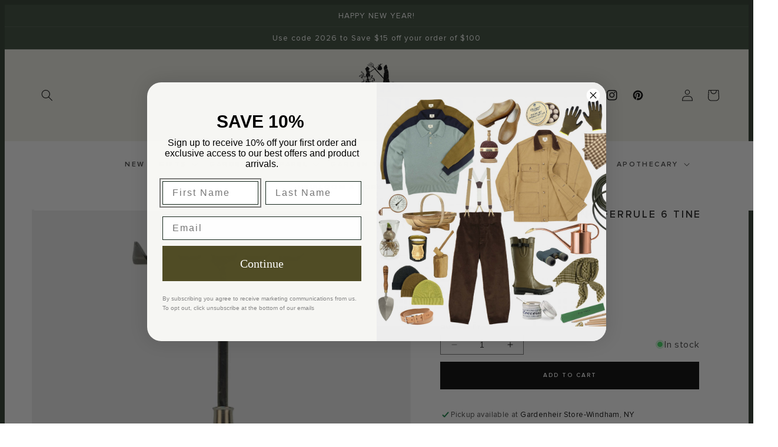

--- FILE ---
content_type: text/html; charset=utf-8
request_url: https://gardenheir.com/products/hand-forged-tang-and-ferrule-7-tine-hand-rake
body_size: 36873
content:
<!doctype html>
<html class="no-js" lang="en">
  <head>
    <meta charset="utf-8">
    <meta http-equiv="X-UA-Compatible" content="IE=edge">
    <meta name="viewport" content="width=device-width,initial-scale=1">
    <meta name="theme-color" content="">
    <meta name="format-detection" content="telephone=no">
    <meta name="format-detection" content="date=no">
    <meta name="format-detection" content="address=no">
    <link rel="canonical" href="https://gardenheir.com/products/hand-forged-tang-and-ferrule-7-tine-hand-rake">
    <link rel="preconnect" href="https://cdn.shopify.com" crossorigin><link rel="icon" type="image/png" href="//gardenheir.com/cdn/shop/files/favicon.jpg?crop=center&height=32&v=1697820084&width=32"><link rel="preconnect" href="https://fonts.shopifycdn.com" crossorigin><title>
      Hand Forged Tang and Ferrule 6 Tine Hand Rake
 &ndash; Gardenheir</title>

    
      <meta name="description" content="Hand forged steel hand rakes were once common in the United States. These days they are more than a little hard to find. This seven-tine rake has its head welded to a foot long shank that is set four inches deep into its hickory handle and riveted in place. Use it to fine the soil of a newly cultivated bed, to loosen compacted soil, to work amendments into the soil around plants, and firm up beds after seeding.About the maker : Hand forged in the Pacific Northwest in small batches by one of few remaining blacksmiths making these types of tools in the US, Red Pig Garden Tools. With a specialty in historical, often one-of-a-kind, tools that you will not find in other garden tool offerings, this collection is built to last.Type of tool: Hand Fork, Hand ToolsFunction of tool: Raking, Soil preparationWidth of head: 6.5”Total length: 11”Number of spikes: 6Weight: 0.5 lbsHandle: HickoryHand Forged SteelMade in the USA">
    

    

<meta property="og:site_name" content="Gardenheir">
<meta property="og:url" content="https://gardenheir.com/products/hand-forged-tang-and-ferrule-7-tine-hand-rake">
<meta property="og:title" content="Hand Forged Tang and Ferrule 6 Tine Hand Rake">
<meta property="og:type" content="product">
<meta property="og:description" content="Hand forged steel hand rakes were once common in the United States. These days they are more than a little hard to find. This seven-tine rake has its head welded to a foot long shank that is set four inches deep into its hickory handle and riveted in place. Use it to fine the soil of a newly cultivated bed, to loosen compacted soil, to work amendments into the soil around plants, and firm up beds after seeding.About the maker : Hand forged in the Pacific Northwest in small batches by one of few remaining blacksmiths making these types of tools in the US, Red Pig Garden Tools. With a specialty in historical, often one-of-a-kind, tools that you will not find in other garden tool offerings, this collection is built to last.Type of tool: Hand Fork, Hand ToolsFunction of tool: Raking, Soil preparationWidth of head: 6.5”Total length: 11”Number of spikes: 6Weight: 0.5 lbsHandle: HickoryHand Forged SteelMade in the USA"><meta property="og:image" content="http://gardenheir.com/cdn/shop/files/hand-forged-hand-rake-3.jpg?v=1697482139">
  <meta property="og:image:secure_url" content="https://gardenheir.com/cdn/shop/files/hand-forged-hand-rake-3.jpg?v=1697482139">
  <meta property="og:image:width" content="2500">
  <meta property="og:image:height" content="2500"><meta property="og:price:amount" content="48.00">
  <meta property="og:price:currency" content="USD"><meta name="twitter:card" content="summary_large_image">
<meta name="twitter:title" content="Hand Forged Tang and Ferrule 6 Tine Hand Rake">
<meta name="twitter:description" content="Hand forged steel hand rakes were once common in the United States. These days they are more than a little hard to find. This seven-tine rake has its head welded to a foot long shank that is set four inches deep into its hickory handle and riveted in place. Use it to fine the soil of a newly cultivated bed, to loosen compacted soil, to work amendments into the soil around plants, and firm up beds after seeding.About the maker : Hand forged in the Pacific Northwest in small batches by one of few remaining blacksmiths making these types of tools in the US, Red Pig Garden Tools. With a specialty in historical, often one-of-a-kind, tools that you will not find in other garden tool offerings, this collection is built to last.Type of tool: Hand Fork, Hand ToolsFunction of tool: Raking, Soil preparationWidth of head: 6.5”Total length: 11”Number of spikes: 6Weight: 0.5 lbsHandle: HickoryHand Forged SteelMade in the USA">

    <script src="https://code.jquery.com/jquery-3.7.1.min.js" integrity="sha256-/JqT3SQfawRcv/BIHPThkBvs0OEvtFFmqPF/lYI/Cxo=" crossorigin="anonymous"></script>
    <script src="//gardenheir.com/cdn/shop/t/14/assets/constants.js?v=165488195745554878101762806947" defer="defer"></script>
    <script src="//gardenheir.com/cdn/shop/t/14/assets/pubsub.js?v=2921868252632587581762806947" defer="defer"></script>
    <script src="//gardenheir.com/cdn/shop/t/14/assets/global.js?v=16085731159134203401767896950" defer="defer"></script>
    <script>window.performance && window.performance.mark && window.performance.mark('shopify.content_for_header.start');</script><meta name="google-site-verification" content="grjrBbfdie0_8C79ExqruCp74rZFoESY8Zzx5Ize6tA">
<meta name="facebook-domain-verification" content="9m9drkdme9yublbgz8jw1e8043hqwa">
<meta id="shopify-digital-wallet" name="shopify-digital-wallet" content="/72058241345/digital_wallets/dialog">
<meta name="shopify-checkout-api-token" content="5b7ea9d2d727109c72ed6d595176ca64">
<meta id="in-context-paypal-metadata" data-shop-id="72058241345" data-venmo-supported="false" data-environment="production" data-locale="en_US" data-paypal-v4="true" data-currency="USD">
<link rel="alternate" type="application/json+oembed" href="https://gardenheir.com/products/hand-forged-tang-and-ferrule-7-tine-hand-rake.oembed">
<script async="async" src="/checkouts/internal/preloads.js?locale=en-US"></script>
<script id="apple-pay-shop-capabilities" type="application/json">{"shopId":72058241345,"countryCode":"US","currencyCode":"USD","merchantCapabilities":["supports3DS"],"merchantId":"gid:\/\/shopify\/Shop\/72058241345","merchantName":"Gardenheir","requiredBillingContactFields":["postalAddress","email","phone"],"requiredShippingContactFields":["postalAddress","email","phone"],"shippingType":"shipping","supportedNetworks":["visa","masterCard","amex","discover","elo","jcb"],"total":{"type":"pending","label":"Gardenheir","amount":"1.00"},"shopifyPaymentsEnabled":true,"supportsSubscriptions":true}</script>
<script id="shopify-features" type="application/json">{"accessToken":"5b7ea9d2d727109c72ed6d595176ca64","betas":["rich-media-storefront-analytics"],"domain":"gardenheir.com","predictiveSearch":true,"shopId":72058241345,"locale":"en"}</script>
<script>var Shopify = Shopify || {};
Shopify.shop = "gardenheir-1579.myshopify.com";
Shopify.locale = "en";
Shopify.currency = {"active":"USD","rate":"1.0"};
Shopify.country = "US";
Shopify.theme = {"name":"Gardenheir-Shopify\/main","id":182003466561,"schema_name":"Dawn","schema_version":"8.0.0","theme_store_id":null,"role":"main"};
Shopify.theme.handle = "null";
Shopify.theme.style = {"id":null,"handle":null};
Shopify.cdnHost = "gardenheir.com/cdn";
Shopify.routes = Shopify.routes || {};
Shopify.routes.root = "/";</script>
<script type="module">!function(o){(o.Shopify=o.Shopify||{}).modules=!0}(window);</script>
<script>!function(o){function n(){var o=[];function n(){o.push(Array.prototype.slice.apply(arguments))}return n.q=o,n}var t=o.Shopify=o.Shopify||{};t.loadFeatures=n(),t.autoloadFeatures=n()}(window);</script>
<script id="shop-js-analytics" type="application/json">{"pageType":"product"}</script>
<script defer="defer" async type="module" src="//gardenheir.com/cdn/shopifycloud/shop-js/modules/v2/client.init-shop-cart-sync_C5BV16lS.en.esm.js"></script>
<script defer="defer" async type="module" src="//gardenheir.com/cdn/shopifycloud/shop-js/modules/v2/chunk.common_CygWptCX.esm.js"></script>
<script type="module">
  await import("//gardenheir.com/cdn/shopifycloud/shop-js/modules/v2/client.init-shop-cart-sync_C5BV16lS.en.esm.js");
await import("//gardenheir.com/cdn/shopifycloud/shop-js/modules/v2/chunk.common_CygWptCX.esm.js");

  window.Shopify.SignInWithShop?.initShopCartSync?.({"fedCMEnabled":true,"windoidEnabled":true});

</script>
<script>(function() {
  var isLoaded = false;
  function asyncLoad() {
    if (isLoaded) return;
    isLoaded = true;
    var urls = ["https:\/\/egw-app.herokuapp.com\/get_script\/7494c83287c011eeb0a9ce6819013ec7.js?v=573333\u0026shop=gardenheir-1579.myshopify.com","\/\/cdn.shopify.com\/proxy\/4c6cbe8ecc8559df203929a54a1d4afe8d74c3b7e1538ec5a6f0a43f2fdb149c\/cdn.nfcube.com\/instafeed-ec01d2b61918c3f6062902a92b373b91.js?shop=gardenheir-1579.myshopify.com\u0026sp-cache-control=cHVibGljLCBtYXgtYWdlPTkwMA","https:\/\/assets1.adroll.com\/shopify\/latest\/j\/shopify_rolling_bootstrap_v2.js?adroll_adv_id=TB7NTI3GQZAMRDCZPEVMZ5\u0026adroll_pix_id=HPBOHUE6DJFT5MVXO4D7DU\u0026shop=gardenheir-1579.myshopify.com"];
    for (var i = 0; i < urls.length; i++) {
      var s = document.createElement('script');
      s.type = 'text/javascript';
      s.async = true;
      s.src = urls[i];
      var x = document.getElementsByTagName('script')[0];
      x.parentNode.insertBefore(s, x);
    }
  };
  if(window.attachEvent) {
    window.attachEvent('onload', asyncLoad);
  } else {
    window.addEventListener('load', asyncLoad, false);
  }
})();</script>
<script id="__st">var __st={"a":72058241345,"offset":-18000,"reqid":"a87df902-37b4-4d60-a325-7c80eddb3c4e-1768831411","pageurl":"gardenheir.com\/products\/hand-forged-tang-and-ferrule-7-tine-hand-rake","u":"08d4a4201031","p":"product","rtyp":"product","rid":8806444400961};</script>
<script>window.ShopifyPaypalV4VisibilityTracking = true;</script>
<script id="captcha-bootstrap">!function(){'use strict';const t='contact',e='account',n='new_comment',o=[[t,t],['blogs',n],['comments',n],[t,'customer']],c=[[e,'customer_login'],[e,'guest_login'],[e,'recover_customer_password'],[e,'create_customer']],r=t=>t.map((([t,e])=>`form[action*='/${t}']:not([data-nocaptcha='true']) input[name='form_type'][value='${e}']`)).join(','),a=t=>()=>t?[...document.querySelectorAll(t)].map((t=>t.form)):[];function s(){const t=[...o],e=r(t);return a(e)}const i='password',u='form_key',d=['recaptcha-v3-token','g-recaptcha-response','h-captcha-response',i],f=()=>{try{return window.sessionStorage}catch{return}},m='__shopify_v',_=t=>t.elements[u];function p(t,e,n=!1){try{const o=window.sessionStorage,c=JSON.parse(o.getItem(e)),{data:r}=function(t){const{data:e,action:n}=t;return t[m]||n?{data:e,action:n}:{data:t,action:n}}(c);for(const[e,n]of Object.entries(r))t.elements[e]&&(t.elements[e].value=n);n&&o.removeItem(e)}catch(o){console.error('form repopulation failed',{error:o})}}const l='form_type',E='cptcha';function T(t){t.dataset[E]=!0}const w=window,h=w.document,L='Shopify',v='ce_forms',y='captcha';let A=!1;((t,e)=>{const n=(g='f06e6c50-85a8-45c8-87d0-21a2b65856fe',I='https://cdn.shopify.com/shopifycloud/storefront-forms-hcaptcha/ce_storefront_forms_captcha_hcaptcha.v1.5.2.iife.js',D={infoText:'Protected by hCaptcha',privacyText:'Privacy',termsText:'Terms'},(t,e,n)=>{const o=w[L][v],c=o.bindForm;if(c)return c(t,g,e,D).then(n);var r;o.q.push([[t,g,e,D],n]),r=I,A||(h.body.append(Object.assign(h.createElement('script'),{id:'captcha-provider',async:!0,src:r})),A=!0)});var g,I,D;w[L]=w[L]||{},w[L][v]=w[L][v]||{},w[L][v].q=[],w[L][y]=w[L][y]||{},w[L][y].protect=function(t,e){n(t,void 0,e),T(t)},Object.freeze(w[L][y]),function(t,e,n,w,h,L){const[v,y,A,g]=function(t,e,n){const i=e?o:[],u=t?c:[],d=[...i,...u],f=r(d),m=r(i),_=r(d.filter((([t,e])=>n.includes(e))));return[a(f),a(m),a(_),s()]}(w,h,L),I=t=>{const e=t.target;return e instanceof HTMLFormElement?e:e&&e.form},D=t=>v().includes(t);t.addEventListener('submit',(t=>{const e=I(t);if(!e)return;const n=D(e)&&!e.dataset.hcaptchaBound&&!e.dataset.recaptchaBound,o=_(e),c=g().includes(e)&&(!o||!o.value);(n||c)&&t.preventDefault(),c&&!n&&(function(t){try{if(!f())return;!function(t){const e=f();if(!e)return;const n=_(t);if(!n)return;const o=n.value;o&&e.removeItem(o)}(t);const e=Array.from(Array(32),(()=>Math.random().toString(36)[2])).join('');!function(t,e){_(t)||t.append(Object.assign(document.createElement('input'),{type:'hidden',name:u})),t.elements[u].value=e}(t,e),function(t,e){const n=f();if(!n)return;const o=[...t.querySelectorAll(`input[type='${i}']`)].map((({name:t})=>t)),c=[...d,...o],r={};for(const[a,s]of new FormData(t).entries())c.includes(a)||(r[a]=s);n.setItem(e,JSON.stringify({[m]:1,action:t.action,data:r}))}(t,e)}catch(e){console.error('failed to persist form',e)}}(e),e.submit())}));const S=(t,e)=>{t&&!t.dataset[E]&&(n(t,e.some((e=>e===t))),T(t))};for(const o of['focusin','change'])t.addEventListener(o,(t=>{const e=I(t);D(e)&&S(e,y())}));const B=e.get('form_key'),M=e.get(l),P=B&&M;t.addEventListener('DOMContentLoaded',(()=>{const t=y();if(P)for(const e of t)e.elements[l].value===M&&p(e,B);[...new Set([...A(),...v().filter((t=>'true'===t.dataset.shopifyCaptcha))])].forEach((e=>S(e,t)))}))}(h,new URLSearchParams(w.location.search),n,t,e,['guest_login'])})(!0,!0)}();</script>
<script integrity="sha256-4kQ18oKyAcykRKYeNunJcIwy7WH5gtpwJnB7kiuLZ1E=" data-source-attribution="shopify.loadfeatures" defer="defer" src="//gardenheir.com/cdn/shopifycloud/storefront/assets/storefront/load_feature-a0a9edcb.js" crossorigin="anonymous"></script>
<script data-source-attribution="shopify.dynamic_checkout.dynamic.init">var Shopify=Shopify||{};Shopify.PaymentButton=Shopify.PaymentButton||{isStorefrontPortableWallets:!0,init:function(){window.Shopify.PaymentButton.init=function(){};var t=document.createElement("script");t.src="https://gardenheir.com/cdn/shopifycloud/portable-wallets/latest/portable-wallets.en.js",t.type="module",document.head.appendChild(t)}};
</script>
<script data-source-attribution="shopify.dynamic_checkout.buyer_consent">
  function portableWalletsHideBuyerConsent(e){var t=document.getElementById("shopify-buyer-consent"),n=document.getElementById("shopify-subscription-policy-button");t&&n&&(t.classList.add("hidden"),t.setAttribute("aria-hidden","true"),n.removeEventListener("click",e))}function portableWalletsShowBuyerConsent(e){var t=document.getElementById("shopify-buyer-consent"),n=document.getElementById("shopify-subscription-policy-button");t&&n&&(t.classList.remove("hidden"),t.removeAttribute("aria-hidden"),n.addEventListener("click",e))}window.Shopify?.PaymentButton&&(window.Shopify.PaymentButton.hideBuyerConsent=portableWalletsHideBuyerConsent,window.Shopify.PaymentButton.showBuyerConsent=portableWalletsShowBuyerConsent);
</script>
<script data-source-attribution="shopify.dynamic_checkout.cart.bootstrap">document.addEventListener("DOMContentLoaded",(function(){function t(){return document.querySelector("shopify-accelerated-checkout-cart, shopify-accelerated-checkout")}if(t())Shopify.PaymentButton.init();else{new MutationObserver((function(e,n){t()&&(Shopify.PaymentButton.init(),n.disconnect())})).observe(document.body,{childList:!0,subtree:!0})}}));
</script>
<script id='scb4127' type='text/javascript' async='' src='https://gardenheir.com/cdn/shopifycloud/privacy-banner/storefront-banner.js'></script><link id="shopify-accelerated-checkout-styles" rel="stylesheet" media="screen" href="https://gardenheir.com/cdn/shopifycloud/portable-wallets/latest/accelerated-checkout-backwards-compat.css" crossorigin="anonymous">
<style id="shopify-accelerated-checkout-cart">
        #shopify-buyer-consent {
  margin-top: 1em;
  display: inline-block;
  width: 100%;
}

#shopify-buyer-consent.hidden {
  display: none;
}

#shopify-subscription-policy-button {
  background: none;
  border: none;
  padding: 0;
  text-decoration: underline;
  font-size: inherit;
  cursor: pointer;
}

#shopify-subscription-policy-button::before {
  box-shadow: none;
}

      </style>
<script id="sections-script" data-sections="header,footer" defer="defer" src="//gardenheir.com/cdn/shop/t/14/compiled_assets/scripts.js?v=16687"></script>
<script>window.performance && window.performance.mark && window.performance.mark('shopify.content_for_header.end');</script>


    <style data-shopify>
      @font-face {
  font-family: Assistant;
  font-weight: 400;
  font-style: normal;
  font-display: swap;
  src: url("//gardenheir.com/cdn/fonts/assistant/assistant_n4.9120912a469cad1cc292572851508ca49d12e768.woff2") format("woff2"),
       url("//gardenheir.com/cdn/fonts/assistant/assistant_n4.6e9875ce64e0fefcd3f4446b7ec9036b3ddd2985.woff") format("woff");
}

      @font-face {
  font-family: Assistant;
  font-weight: 700;
  font-style: normal;
  font-display: swap;
  src: url("//gardenheir.com/cdn/fonts/assistant/assistant_n7.bf44452348ec8b8efa3aa3068825305886b1c83c.woff2") format("woff2"),
       url("//gardenheir.com/cdn/fonts/assistant/assistant_n7.0c887fee83f6b3bda822f1150b912c72da0f7b64.woff") format("woff");
}

      
      
      @font-face {
  font-family: Assistant;
  font-weight: 400;
  font-style: normal;
  font-display: swap;
  src: url("//gardenheir.com/cdn/fonts/assistant/assistant_n4.9120912a469cad1cc292572851508ca49d12e768.woff2") format("woff2"),
       url("//gardenheir.com/cdn/fonts/assistant/assistant_n4.6e9875ce64e0fefcd3f4446b7ec9036b3ddd2985.woff") format("woff");
}


      :root {
        --font-body-family: 'Proxima Nova' , sans-serif;
        --font-body-style: normal;
        --font-body-weight: 400;
        --font-body-weight-bold: 700;

        --font-heading-family: 'Proxima Nova' , sans-serif;
        --font-heading-style: normal;
        --font-heading-weight: 400;

        --font-body-scale: 1.0;
        --font-heading-scale: 1.05;

        --color-base-text: 0, 0, 0;
        --color-shadow: 0, 0, 0;
        --color-base-background-1: 255, 255, 255;
        --color-base-background-2: 239, 239, 230;
        --color-base-solid-button-labels: 255, 255, 255;
        --color-base-outline-button-labels: 18, 18, 18;
        --color-base-accent-1: 0, 0, 0;
        --color-base-accent-2: 17, 40, 28;
        --payment-terms-background-color: #ffffff;

        --gradient-base-background-1: #ffffff;
        --gradient-base-background-2: #efefe6;
        --gradient-base-accent-1: #000000;
        --gradient-base-accent-2: #11281c;

        --media-padding: px;
        --media-border-opacity: 0.05;
        --media-border-width: 1px;
        --media-radius: 0px;
        --media-shadow-opacity: 0.0;
        --media-shadow-horizontal-offset: 0px;
        --media-shadow-vertical-offset: 4px;
        --media-shadow-blur-radius: 5px;
        --media-shadow-visible: 0;

        --page-width: 160rem;
        --page-width-margin: 0rem;

        --product-card-image-padding: 0.0rem;
        --product-card-corner-radius: 0.0rem;
        --product-card-text-alignment: center;
        --product-card-border-width: 0.0rem;
        --product-card-border-opacity: 0.1;
        --product-card-shadow-opacity: 0.0;
        --product-card-shadow-visible: 0;
        --product-card-shadow-horizontal-offset: 0.0rem;
        --product-card-shadow-vertical-offset: 0.4rem;
        --product-card-shadow-blur-radius: 0.5rem;

        --collection-card-image-padding: 0.0rem;
        --collection-card-corner-radius: 0.0rem;
        --collection-card-text-alignment: left;
        --collection-card-border-width: 0.0rem;
        --collection-card-border-opacity: 0.1;
        --collection-card-shadow-opacity: 0.0;
        --collection-card-shadow-visible: 0;
        --collection-card-shadow-horizontal-offset: 0.0rem;
        --collection-card-shadow-vertical-offset: 0.4rem;
        --collection-card-shadow-blur-radius: 0.5rem;

        --blog-card-image-padding: 0.0rem;
        --blog-card-corner-radius: 0.0rem;
        --blog-card-text-alignment: left;
        --blog-card-border-width: 0.0rem;
        --blog-card-border-opacity: 0.1;
        --blog-card-shadow-opacity: 0.0;
        --blog-card-shadow-visible: 0;
        --blog-card-shadow-horizontal-offset: 0.0rem;
        --blog-card-shadow-vertical-offset: 0.4rem;
        --blog-card-shadow-blur-radius: 0.5rem;

        --badge-corner-radius: 0.0rem;

        --popup-border-width: 1px;
        --popup-border-opacity: 0.1;
        --popup-corner-radius: 0px;
        --popup-shadow-opacity: 0.0;
        --popup-shadow-horizontal-offset: 0px;
        --popup-shadow-vertical-offset: 4px;
        --popup-shadow-blur-radius: 5px;

        --drawer-border-width: 1px;
        --drawer-border-opacity: 0.1;
        --drawer-shadow-opacity: 0.0;
        --drawer-shadow-horizontal-offset: 0px;
        --drawer-shadow-vertical-offset: 4px;
        --drawer-shadow-blur-radius: 5px;

        --spacing-sections-desktop: 0px;
        --spacing-sections-mobile: 0px;

        --grid-desktop-vertical-spacing: 8px;
        --grid-desktop-horizontal-spacing: 8px;
        --grid-mobile-vertical-spacing: 4px;
        --grid-mobile-horizontal-spacing: 4px;

        --text-boxes-border-opacity: 0.1;
        --text-boxes-border-width: 0px;
        --text-boxes-radius: 0px;
        --text-boxes-shadow-opacity: 0.0;
        --text-boxes-shadow-visible: 0;
        --text-boxes-shadow-horizontal-offset: 0px;
        --text-boxes-shadow-vertical-offset: 4px;
        --text-boxes-shadow-blur-radius: 5px;

        --buttons-radius: 0px;
        --buttons-radius-outset: 0px;
        --buttons-border-width: 1px;
        --buttons-border-opacity: 1.0;
        --buttons-shadow-opacity: 0.0;
        --buttons-shadow-visible: 0;
        --buttons-shadow-horizontal-offset: 0px;
        --buttons-shadow-vertical-offset: 4px;
        --buttons-shadow-blur-radius: 5px;
        --buttons-border-offset: 0px;

        --inputs-radius: 0px;
        --inputs-border-width: 1px;
        --inputs-border-opacity: 0.55;
        --inputs-shadow-opacity: 0.0;
        --inputs-shadow-horizontal-offset: 0px;
        --inputs-margin-offset: 0px;
        --inputs-shadow-vertical-offset: 4px;
        --inputs-shadow-blur-radius: 5px;
        --inputs-radius-outset: 0px;

        --variant-pills-radius: 40px;
        --variant-pills-border-width: 1px;
        --variant-pills-border-opacity: 0.55;
        --variant-pills-shadow-opacity: 0.0;
        --variant-pills-shadow-horizontal-offset: 0px;
        --variant-pills-shadow-vertical-offset: 4px;
        --variant-pills-shadow-blur-radius: 5px;
      }

      *,
      *::before,
      *::after {
        box-sizing: inherit;
      }

      html {
        box-sizing: border-box;
        font-size: calc(var(--font-body-scale) * 62.5%);
        height: 100%;
      }

      body {
        display: grid;
        grid-template-rows: auto auto 1fr auto;
        grid-template-columns: 100%;
        min-height: 100%;
        margin: 0;
        font-size: 1.5rem;
        letter-spacing: 0.06rem;
        line-height: calc(1 + 0.8 / var(--font-body-scale));
        font-family: var(--font-body-family);
        font-style: var(--font-body-style);
        font-weight: var(--font-body-weight);
      }

      @media screen and (min-width: 750px) {
        body {
          font-size: 1.6rem;
        }
      }
    </style>

    <link href="//gardenheir.com/cdn/shop/t/14/assets/base.css?v=13026847967747286631765827744" rel="stylesheet" type="text/css" media="all" />
<link rel="preload" as="font" href="//gardenheir.com/cdn/fonts/assistant/assistant_n4.9120912a469cad1cc292572851508ca49d12e768.woff2" type="font/woff2" crossorigin><link rel="preload" as="font" href="//gardenheir.com/cdn/fonts/assistant/assistant_n4.9120912a469cad1cc292572851508ca49d12e768.woff2" type="font/woff2" crossorigin><link rel="stylesheet" href="//gardenheir.com/cdn/shop/t/14/assets/component-predictive-search.css?v=85913294783299393391762806947" media="print" onload="this.media='all'"><script>document.documentElement.className = document.documentElement.className.replace('no-js', 'js');
    if (Shopify.designMode) {
      document.documentElement.classList.add('shopify-design-mode');
    }
    </script>
    <script src="https://code.jquery.com/jquery-3.7.1.min.js" integrity="sha256-/JqT3SQfawRcv/BIHPThkBvs0OEvtFFmqPF/lYI/Cxo=" crossorigin="anonymous"></script>
    <script src="https://cdnjs.cloudflare.com/ajax/libs/jquery-dotimeout/1.0/jquery.ba-dotimeout.min.js" integrity="sha512-8kdD6xEbA84syojH1rANOoe5D+/wu0SwVQB8rpuy+ZHxnG89aByY8iBIvImjvjXbeNkO6MxvSNAn+jGci1cpvQ==" crossorigin="anonymous" referrerpolicy="no-referrer"></script>
  <!-- BEGIN app block: shopify://apps/gift-card-hero-all-in-one/blocks/app-embed/57babc6a-ae2b-46cf-b565-dd8395b0276b --><!-- BEGIN app snippet: gift-hero-snippet -->

<script async>
  (function() {
    window.ScCommon = {
      shop: {
        moneyFormat: window?.GiftCardHeroCustom?.moneyFormat || '${{amount}}',
        customer: null,
      },
    };
    
      window.GiftCardHero = {
        common: {
          translations: {
            preview: 'Preview',
            mycards: 'My Gift Cards',
            account: 'Account',
            details: 'Details',
            noRegisteredCards: 'No registered gift cards',
            checkBalance: 'Check the balance',
            customAmount: 'Custom',
            giftCard: 'Gift card',
            expiresOn: 'Expires on {{ expiry }}',
          },
        },
        shop: {
          items: [],
          currency: 'USD',
          mainCurrency: 'USD',
        },
        balance: {
          design: {"checkerBtnBg":"#8533fc","checkerBtnColor":"#ffffff","checkerModalBorderRadius":5,"checkerButtonBorderRadius":36,"checkerModalBg":"#ffffff","bubbleBg":"#ffce33","bubbleColor":"#0D0D2A","bubbleBorderRadius":5,"textColor":"#000000","inputBg":"#ffffff","inputBorderRadius":2,"inputBorderColor":"#acacac","inputColor":"#000000","submitBg":"#000000","submitBorder":"#000000","submitBorderRadius":2,"submitColor":"#ffffff","findBtnBg":"#4e63df","findBtnBorder":"#4e63df","findBtnColor":"#ffffff","fintBtnRadius":6,"progressBg":"#d5dae3","progressRadius":10,"applyBg":"#D4D8EF","applyColor":"#242445","applyRadius":6},
          translations: {
            'en': {"checkerBtnText":"GIFT CARD BALANCE CHECK","inputLabel":"Redeem or check balance of gift cards","submitLabel":"Check","placeholder":"Enter your gift code here","more":"Find products at a similar price","cartSubotal":"Cart subtotal: ","usedBalance":"Applied balance:","unusedBalance":"Unapplied balance:","cardBalance":"Gift card balance","apply":"Apply balance to a cart","notFound":"Gift card not found"} || {"checkerBtnText":"GIFT CARD BALANCE CHECK","inputLabel":"Redeem or check balance of gift cards","submitLabel":"Check","placeholder":"Enter your gift code here","more":"Find products at a similar price","cartSubotal":"Cart subtotal: ","usedBalance":"Applied balance:","unusedBalance":"Unapplied balance:","cardBalance":"Gift card balance","apply":"Apply balance to a cart","notFound":"Gift card not found"},
          },
        },
        settings: {"balance":{"enabled":false,"recommendProducts":true,"showProgressCart":true,"showBubble":true,"showProgressTime":"4","allowApply":true,"showProgress":true,"allowMultiple":true,"showWidget":"5","title":"Gift card balance check","beforeText":"\u003cp\u003eNot sure how much let on your gift card? Enter you gift card number in the input field below in order to check your gift card balance.\u003c\/p\u003e","afterText":"\u003ch3\u003e\u003cstrong\u003eAdditional information\u003c\/strong\u003e\u003c\/h3\u003e\u003cul\u003e\u003cli\u003eYou may apply your gift card at a checkout page.\u003c\/li\u003e\u003cli\u003eYou may use your gift card multiple times if your gift card has a remaining balance.\u003c\/li\u003e\u003cli\u003eYou may apply multiple gift cards at a checkout page.\u003c\/li\u003e\u003cli\u003eYou can't use a gift card to buy another gift card.\u003c\/li\u003e\u003c\/ul\u003e\u003cp\u003e\u003cbr\u003e\u003c\/p\u003e","version":"v2"}},
        isGiftProduct: false,
        productId: 8806444400961,
        img: 'files/hand-forged-hand-rake-3.jpg',
        options: [{"name":"Title","position":1,"values":["Default Title"]}],
        hideMyGiftcards: false,
        giftcards: true,
      };
    
    
  })();
</script>


<!-- END app snippet -->






  
  <script
    src="https://cdn.shopify.com/extensions/019bd262-ff38-7016-aa0a-0b371ed9ce92/giftcard-hero-441/assets/storefront.min.js"
    defer
    data-cmp-ignore
    data-cmp-ab="2"
    data-cookieconsent="ignore"></script>
  





<!-- END app block --><!-- BEGIN app block: shopify://apps/super-gift-options/blocks/app-embed/d9b137c5-9d50-4342-a6ed-bbb1ebfb63ce -->
<script async src="https://app.supergiftoptions.com/get_script/?shop_url=gardenheir-1579.myshopify.com"></script>


<!-- END app block --><!-- BEGIN app block: shopify://apps/klaviyo-email-marketing-sms/blocks/klaviyo-onsite-embed/2632fe16-c075-4321-a88b-50b567f42507 -->












  <script async src="https://static.klaviyo.com/onsite/js/Y55Jdz/klaviyo.js?company_id=Y55Jdz"></script>
  <script>!function(){if(!window.klaviyo){window._klOnsite=window._klOnsite||[];try{window.klaviyo=new Proxy({},{get:function(n,i){return"push"===i?function(){var n;(n=window._klOnsite).push.apply(n,arguments)}:function(){for(var n=arguments.length,o=new Array(n),w=0;w<n;w++)o[w]=arguments[w];var t="function"==typeof o[o.length-1]?o.pop():void 0,e=new Promise((function(n){window._klOnsite.push([i].concat(o,[function(i){t&&t(i),n(i)}]))}));return e}}})}catch(n){window.klaviyo=window.klaviyo||[],window.klaviyo.push=function(){var n;(n=window._klOnsite).push.apply(n,arguments)}}}}();</script>

  
    <script id="viewed_product">
      if (item == null) {
        var _learnq = _learnq || [];

        var MetafieldReviews = null
        var MetafieldYotpoRating = null
        var MetafieldYotpoCount = null
        var MetafieldLooxRating = null
        var MetafieldLooxCount = null
        var okendoProduct = null
        var okendoProductReviewCount = null
        var okendoProductReviewAverageValue = null
        try {
          // The following fields are used for Customer Hub recently viewed in order to add reviews.
          // This information is not part of __kla_viewed. Instead, it is part of __kla_viewed_reviewed_items
          MetafieldReviews = {"rating":{"scale_min":"1.0","scale_max":"5.0","value":"5.0"},"rating_count":1};
          MetafieldYotpoRating = "5"
          MetafieldYotpoCount = "1"
          MetafieldLooxRating = null
          MetafieldLooxCount = null

          okendoProduct = null
          // If the okendo metafield is not legacy, it will error, which then requires the new json formatted data
          if (okendoProduct && 'error' in okendoProduct) {
            okendoProduct = null
          }
          okendoProductReviewCount = okendoProduct ? okendoProduct.reviewCount : null
          okendoProductReviewAverageValue = okendoProduct ? okendoProduct.reviewAverageValue : null
        } catch (error) {
          console.error('Error in Klaviyo onsite reviews tracking:', error);
        }

        var item = {
          Name: "Hand Forged Tang and Ferrule 6 Tine Hand Rake",
          ProductID: 8806444400961,
          Categories: ["Garden tools","Gifts Under $50","Hand Tools","Our Picks for Easy Last Minute Gifts","Red Pig Tools","Weeding \u0026 Raking"],
          ImageURL: "https://gardenheir.com/cdn/shop/files/hand-forged-hand-rake-3_grande.jpg?v=1697482139",
          URL: "https://gardenheir.com/products/hand-forged-tang-and-ferrule-7-tine-hand-rake",
          Brand: "Red Pig Tools",
          Price: "$48.00",
          Value: "48.00",
          CompareAtPrice: "$0.00"
        };
        _learnq.push(['track', 'Viewed Product', item]);
        _learnq.push(['trackViewedItem', {
          Title: item.Name,
          ItemId: item.ProductID,
          Categories: item.Categories,
          ImageUrl: item.ImageURL,
          Url: item.URL,
          Metadata: {
            Brand: item.Brand,
            Price: item.Price,
            Value: item.Value,
            CompareAtPrice: item.CompareAtPrice
          },
          metafields:{
            reviews: MetafieldReviews,
            yotpo:{
              rating: MetafieldYotpoRating,
              count: MetafieldYotpoCount,
            },
            loox:{
              rating: MetafieldLooxRating,
              count: MetafieldLooxCount,
            },
            okendo: {
              rating: okendoProductReviewAverageValue,
              count: okendoProductReviewCount,
            }
          }
        }]);
      }
    </script>
  




  <script>
    window.klaviyoReviewsProductDesignMode = false
  </script>



  <!-- BEGIN app snippet: customer-hub-data --><script>
  if (!window.customerHub) {
    window.customerHub = {};
  }
  window.customerHub.storefrontRoutes = {
    login: "/account/login?return_url=%2F%23k-hub",
    register: "/account/register?return_url=%2F%23k-hub",
    logout: "/account/logout",
    profile: "/account",
    addresses: "/account/addresses",
  };
  
  window.customerHub.userId = null;
  
  window.customerHub.storeDomain = "gardenheir-1579.myshopify.com";

  
    window.customerHub.activeProduct = {
      name: "Hand Forged Tang and Ferrule 6 Tine Hand Rake",
      category: null,
      imageUrl: "https://gardenheir.com/cdn/shop/files/hand-forged-hand-rake-3_grande.jpg?v=1697482139",
      id: "8806444400961",
      link: "https://gardenheir.com/products/hand-forged-tang-and-ferrule-7-tine-hand-rake",
      variants: [
        
          {
            id: "47058975359297",
            
            imageUrl: null,
            
            price: "4800",
            currency: "USD",
            availableForSale: true,
            title: "Default Title",
          },
        
      ],
    };
    window.customerHub.activeProduct.variants.forEach((variant) => {
        
        variant.price = `${variant.price.slice(0, -2)}.${variant.price.slice(-2)}`;
    });
  

  
    window.customerHub.storeLocale = {
        currentLanguage: 'en',
        currentCountry: 'US',
        availableLanguages: [
          
            {
              iso_code: 'en',
              endonym_name: 'English'
            }
          
        ],
        availableCountries: [
          
            {
              iso_code: 'AL',
              name: 'Albania',
              currency_code: 'ALL'
            },
          
            {
              iso_code: 'DZ',
              name: 'Algeria',
              currency_code: 'DZD'
            },
          
            {
              iso_code: 'AD',
              name: 'Andorra',
              currency_code: 'EUR'
            },
          
            {
              iso_code: 'AO',
              name: 'Angola',
              currency_code: 'USD'
            },
          
            {
              iso_code: 'AI',
              name: 'Anguilla',
              currency_code: 'XCD'
            },
          
            {
              iso_code: 'AG',
              name: 'Antigua &amp; Barbuda',
              currency_code: 'XCD'
            },
          
            {
              iso_code: 'AR',
              name: 'Argentina',
              currency_code: 'USD'
            },
          
            {
              iso_code: 'AM',
              name: 'Armenia',
              currency_code: 'AMD'
            },
          
            {
              iso_code: 'AW',
              name: 'Aruba',
              currency_code: 'AWG'
            },
          
            {
              iso_code: 'AU',
              name: 'Australia',
              currency_code: 'AUD'
            },
          
            {
              iso_code: 'AT',
              name: 'Austria',
              currency_code: 'EUR'
            },
          
            {
              iso_code: 'AZ',
              name: 'Azerbaijan',
              currency_code: 'AZN'
            },
          
            {
              iso_code: 'BS',
              name: 'Bahamas',
              currency_code: 'BSD'
            },
          
            {
              iso_code: 'BH',
              name: 'Bahrain',
              currency_code: 'USD'
            },
          
            {
              iso_code: 'BD',
              name: 'Bangladesh',
              currency_code: 'BDT'
            },
          
            {
              iso_code: 'BB',
              name: 'Barbados',
              currency_code: 'BBD'
            },
          
            {
              iso_code: 'BE',
              name: 'Belgium',
              currency_code: 'EUR'
            },
          
            {
              iso_code: 'BZ',
              name: 'Belize',
              currency_code: 'BZD'
            },
          
            {
              iso_code: 'BJ',
              name: 'Benin',
              currency_code: 'XOF'
            },
          
            {
              iso_code: 'BM',
              name: 'Bermuda',
              currency_code: 'USD'
            },
          
            {
              iso_code: 'BO',
              name: 'Bolivia',
              currency_code: 'BOB'
            },
          
            {
              iso_code: 'BA',
              name: 'Bosnia &amp; Herzegovina',
              currency_code: 'BAM'
            },
          
            {
              iso_code: 'BW',
              name: 'Botswana',
              currency_code: 'BWP'
            },
          
            {
              iso_code: 'BR',
              name: 'Brazil',
              currency_code: 'USD'
            },
          
            {
              iso_code: 'VG',
              name: 'British Virgin Islands',
              currency_code: 'USD'
            },
          
            {
              iso_code: 'BN',
              name: 'Brunei',
              currency_code: 'BND'
            },
          
            {
              iso_code: 'BG',
              name: 'Bulgaria',
              currency_code: 'EUR'
            },
          
            {
              iso_code: 'BF',
              name: 'Burkina Faso',
              currency_code: 'XOF'
            },
          
            {
              iso_code: 'BI',
              name: 'Burundi',
              currency_code: 'USD'
            },
          
            {
              iso_code: 'KH',
              name: 'Cambodia',
              currency_code: 'KHR'
            },
          
            {
              iso_code: 'CM',
              name: 'Cameroon',
              currency_code: 'XAF'
            },
          
            {
              iso_code: 'CA',
              name: 'Canada',
              currency_code: 'CAD'
            },
          
            {
              iso_code: 'CV',
              name: 'Cape Verde',
              currency_code: 'CVE'
            },
          
            {
              iso_code: 'BQ',
              name: 'Caribbean Netherlands',
              currency_code: 'USD'
            },
          
            {
              iso_code: 'KY',
              name: 'Cayman Islands',
              currency_code: 'KYD'
            },
          
            {
              iso_code: 'TD',
              name: 'Chad',
              currency_code: 'XAF'
            },
          
            {
              iso_code: 'CL',
              name: 'Chile',
              currency_code: 'USD'
            },
          
            {
              iso_code: 'CN',
              name: 'China',
              currency_code: 'CNY'
            },
          
            {
              iso_code: 'CO',
              name: 'Colombia',
              currency_code: 'USD'
            },
          
            {
              iso_code: 'KM',
              name: 'Comoros',
              currency_code: 'KMF'
            },
          
            {
              iso_code: 'CK',
              name: 'Cook Islands',
              currency_code: 'NZD'
            },
          
            {
              iso_code: 'CR',
              name: 'Costa Rica',
              currency_code: 'CRC'
            },
          
            {
              iso_code: 'HR',
              name: 'Croatia',
              currency_code: 'EUR'
            },
          
            {
              iso_code: 'CW',
              name: 'Curaçao',
              currency_code: 'ANG'
            },
          
            {
              iso_code: 'CY',
              name: 'Cyprus',
              currency_code: 'EUR'
            },
          
            {
              iso_code: 'CZ',
              name: 'Czechia',
              currency_code: 'CZK'
            },
          
            {
              iso_code: 'DK',
              name: 'Denmark',
              currency_code: 'DKK'
            },
          
            {
              iso_code: 'DJ',
              name: 'Djibouti',
              currency_code: 'DJF'
            },
          
            {
              iso_code: 'DM',
              name: 'Dominica',
              currency_code: 'XCD'
            },
          
            {
              iso_code: 'DO',
              name: 'Dominican Republic',
              currency_code: 'DOP'
            },
          
            {
              iso_code: 'EC',
              name: 'Ecuador',
              currency_code: 'USD'
            },
          
            {
              iso_code: 'EG',
              name: 'Egypt',
              currency_code: 'EGP'
            },
          
            {
              iso_code: 'SV',
              name: 'El Salvador',
              currency_code: 'USD'
            },
          
            {
              iso_code: 'GQ',
              name: 'Equatorial Guinea',
              currency_code: 'XAF'
            },
          
            {
              iso_code: 'EE',
              name: 'Estonia',
              currency_code: 'EUR'
            },
          
            {
              iso_code: 'SZ',
              name: 'Eswatini',
              currency_code: 'USD'
            },
          
            {
              iso_code: 'ET',
              name: 'Ethiopia',
              currency_code: 'ETB'
            },
          
            {
              iso_code: 'FK',
              name: 'Falkland Islands',
              currency_code: 'FKP'
            },
          
            {
              iso_code: 'FO',
              name: 'Faroe Islands',
              currency_code: 'DKK'
            },
          
            {
              iso_code: 'FJ',
              name: 'Fiji',
              currency_code: 'FJD'
            },
          
            {
              iso_code: 'FI',
              name: 'Finland',
              currency_code: 'EUR'
            },
          
            {
              iso_code: 'FR',
              name: 'France',
              currency_code: 'EUR'
            },
          
            {
              iso_code: 'GF',
              name: 'French Guiana',
              currency_code: 'EUR'
            },
          
            {
              iso_code: 'PF',
              name: 'French Polynesia',
              currency_code: 'XPF'
            },
          
            {
              iso_code: 'GA',
              name: 'Gabon',
              currency_code: 'XOF'
            },
          
            {
              iso_code: 'GM',
              name: 'Gambia',
              currency_code: 'GMD'
            },
          
            {
              iso_code: 'GE',
              name: 'Georgia',
              currency_code: 'USD'
            },
          
            {
              iso_code: 'DE',
              name: 'Germany',
              currency_code: 'EUR'
            },
          
            {
              iso_code: 'GH',
              name: 'Ghana',
              currency_code: 'USD'
            },
          
            {
              iso_code: 'GI',
              name: 'Gibraltar',
              currency_code: 'GBP'
            },
          
            {
              iso_code: 'GR',
              name: 'Greece',
              currency_code: 'EUR'
            },
          
            {
              iso_code: 'GL',
              name: 'Greenland',
              currency_code: 'DKK'
            },
          
            {
              iso_code: 'GD',
              name: 'Grenada',
              currency_code: 'XCD'
            },
          
            {
              iso_code: 'GP',
              name: 'Guadeloupe',
              currency_code: 'EUR'
            },
          
            {
              iso_code: 'GT',
              name: 'Guatemala',
              currency_code: 'GTQ'
            },
          
            {
              iso_code: 'GG',
              name: 'Guernsey',
              currency_code: 'GBP'
            },
          
            {
              iso_code: 'GN',
              name: 'Guinea',
              currency_code: 'GNF'
            },
          
            {
              iso_code: 'GW',
              name: 'Guinea-Bissau',
              currency_code: 'XOF'
            },
          
            {
              iso_code: 'GY',
              name: 'Guyana',
              currency_code: 'GYD'
            },
          
            {
              iso_code: 'HT',
              name: 'Haiti',
              currency_code: 'USD'
            },
          
            {
              iso_code: 'HN',
              name: 'Honduras',
              currency_code: 'HNL'
            },
          
            {
              iso_code: 'HK',
              name: 'Hong Kong SAR',
              currency_code: 'HKD'
            },
          
            {
              iso_code: 'HU',
              name: 'Hungary',
              currency_code: 'HUF'
            },
          
            {
              iso_code: 'IS',
              name: 'Iceland',
              currency_code: 'ISK'
            },
          
            {
              iso_code: 'IN',
              name: 'India',
              currency_code: 'INR'
            },
          
            {
              iso_code: 'ID',
              name: 'Indonesia',
              currency_code: 'IDR'
            },
          
            {
              iso_code: 'IE',
              name: 'Ireland',
              currency_code: 'EUR'
            },
          
            {
              iso_code: 'IL',
              name: 'Israel',
              currency_code: 'ILS'
            },
          
            {
              iso_code: 'IT',
              name: 'Italy',
              currency_code: 'EUR'
            },
          
            {
              iso_code: 'JM',
              name: 'Jamaica',
              currency_code: 'JMD'
            },
          
            {
              iso_code: 'JP',
              name: 'Japan',
              currency_code: 'JPY'
            },
          
            {
              iso_code: 'JE',
              name: 'Jersey',
              currency_code: 'USD'
            },
          
            {
              iso_code: 'JO',
              name: 'Jordan',
              currency_code: 'USD'
            },
          
            {
              iso_code: 'KZ',
              name: 'Kazakhstan',
              currency_code: 'KZT'
            },
          
            {
              iso_code: 'KE',
              name: 'Kenya',
              currency_code: 'KES'
            },
          
            {
              iso_code: 'KI',
              name: 'Kiribati',
              currency_code: 'USD'
            },
          
            {
              iso_code: 'KW',
              name: 'Kuwait',
              currency_code: 'USD'
            },
          
            {
              iso_code: 'KG',
              name: 'Kyrgyzstan',
              currency_code: 'KGS'
            },
          
            {
              iso_code: 'LA',
              name: 'Laos',
              currency_code: 'LAK'
            },
          
            {
              iso_code: 'LV',
              name: 'Latvia',
              currency_code: 'EUR'
            },
          
            {
              iso_code: 'LS',
              name: 'Lesotho',
              currency_code: 'USD'
            },
          
            {
              iso_code: 'LI',
              name: 'Liechtenstein',
              currency_code: 'CHF'
            },
          
            {
              iso_code: 'LT',
              name: 'Lithuania',
              currency_code: 'EUR'
            },
          
            {
              iso_code: 'LU',
              name: 'Luxembourg',
              currency_code: 'EUR'
            },
          
            {
              iso_code: 'MO',
              name: 'Macao SAR',
              currency_code: 'MOP'
            },
          
            {
              iso_code: 'MG',
              name: 'Madagascar',
              currency_code: 'USD'
            },
          
            {
              iso_code: 'MW',
              name: 'Malawi',
              currency_code: 'MWK'
            },
          
            {
              iso_code: 'MY',
              name: 'Malaysia',
              currency_code: 'MYR'
            },
          
            {
              iso_code: 'MV',
              name: 'Maldives',
              currency_code: 'MVR'
            },
          
            {
              iso_code: 'MT',
              name: 'Malta',
              currency_code: 'EUR'
            },
          
            {
              iso_code: 'MQ',
              name: 'Martinique',
              currency_code: 'EUR'
            },
          
            {
              iso_code: 'MR',
              name: 'Mauritania',
              currency_code: 'USD'
            },
          
            {
              iso_code: 'MU',
              name: 'Mauritius',
              currency_code: 'MUR'
            },
          
            {
              iso_code: 'YT',
              name: 'Mayotte',
              currency_code: 'EUR'
            },
          
            {
              iso_code: 'MX',
              name: 'Mexico',
              currency_code: 'USD'
            },
          
            {
              iso_code: 'MD',
              name: 'Moldova',
              currency_code: 'MDL'
            },
          
            {
              iso_code: 'MC',
              name: 'Monaco',
              currency_code: 'EUR'
            },
          
            {
              iso_code: 'MN',
              name: 'Mongolia',
              currency_code: 'MNT'
            },
          
            {
              iso_code: 'ME',
              name: 'Montenegro',
              currency_code: 'EUR'
            },
          
            {
              iso_code: 'MS',
              name: 'Montserrat',
              currency_code: 'XCD'
            },
          
            {
              iso_code: 'MA',
              name: 'Morocco',
              currency_code: 'MAD'
            },
          
            {
              iso_code: 'MZ',
              name: 'Mozambique',
              currency_code: 'USD'
            },
          
            {
              iso_code: 'NA',
              name: 'Namibia',
              currency_code: 'USD'
            },
          
            {
              iso_code: 'NR',
              name: 'Nauru',
              currency_code: 'AUD'
            },
          
            {
              iso_code: 'NP',
              name: 'Nepal',
              currency_code: 'NPR'
            },
          
            {
              iso_code: 'NL',
              name: 'Netherlands',
              currency_code: 'EUR'
            },
          
            {
              iso_code: 'NC',
              name: 'New Caledonia',
              currency_code: 'XPF'
            },
          
            {
              iso_code: 'NZ',
              name: 'New Zealand',
              currency_code: 'NZD'
            },
          
            {
              iso_code: 'NI',
              name: 'Nicaragua',
              currency_code: 'NIO'
            },
          
            {
              iso_code: 'NG',
              name: 'Nigeria',
              currency_code: 'NGN'
            },
          
            {
              iso_code: 'NU',
              name: 'Niue',
              currency_code: 'NZD'
            },
          
            {
              iso_code: 'MK',
              name: 'North Macedonia',
              currency_code: 'USD'
            },
          
            {
              iso_code: 'NO',
              name: 'Norway',
              currency_code: 'USD'
            },
          
            {
              iso_code: 'OM',
              name: 'Oman',
              currency_code: 'USD'
            },
          
            {
              iso_code: 'PK',
              name: 'Pakistan',
              currency_code: 'PKR'
            },
          
            {
              iso_code: 'PA',
              name: 'Panama',
              currency_code: 'USD'
            },
          
            {
              iso_code: 'PG',
              name: 'Papua New Guinea',
              currency_code: 'PGK'
            },
          
            {
              iso_code: 'PY',
              name: 'Paraguay',
              currency_code: 'PYG'
            },
          
            {
              iso_code: 'PE',
              name: 'Peru',
              currency_code: 'PEN'
            },
          
            {
              iso_code: 'PH',
              name: 'Philippines',
              currency_code: 'PHP'
            },
          
            {
              iso_code: 'PL',
              name: 'Poland',
              currency_code: 'PLN'
            },
          
            {
              iso_code: 'PT',
              name: 'Portugal',
              currency_code: 'EUR'
            },
          
            {
              iso_code: 'QA',
              name: 'Qatar',
              currency_code: 'QAR'
            },
          
            {
              iso_code: 'RE',
              name: 'Réunion',
              currency_code: 'EUR'
            },
          
            {
              iso_code: 'RO',
              name: 'Romania',
              currency_code: 'RON'
            },
          
            {
              iso_code: 'RW',
              name: 'Rwanda',
              currency_code: 'RWF'
            },
          
            {
              iso_code: 'WS',
              name: 'Samoa',
              currency_code: 'WST'
            },
          
            {
              iso_code: 'SM',
              name: 'San Marino',
              currency_code: 'EUR'
            },
          
            {
              iso_code: 'ST',
              name: 'São Tomé &amp; Príncipe',
              currency_code: 'STD'
            },
          
            {
              iso_code: 'SA',
              name: 'Saudi Arabia',
              currency_code: 'SAR'
            },
          
            {
              iso_code: 'SN',
              name: 'Senegal',
              currency_code: 'XOF'
            },
          
            {
              iso_code: 'RS',
              name: 'Serbia',
              currency_code: 'RSD'
            },
          
            {
              iso_code: 'SC',
              name: 'Seychelles',
              currency_code: 'USD'
            },
          
            {
              iso_code: 'SL',
              name: 'Sierra Leone',
              currency_code: 'SLL'
            },
          
            {
              iso_code: 'SG',
              name: 'Singapore',
              currency_code: 'SGD'
            },
          
            {
              iso_code: 'SK',
              name: 'Slovakia',
              currency_code: 'EUR'
            },
          
            {
              iso_code: 'SI',
              name: 'Slovenia',
              currency_code: 'EUR'
            },
          
            {
              iso_code: 'SB',
              name: 'Solomon Islands',
              currency_code: 'SBD'
            },
          
            {
              iso_code: 'ZA',
              name: 'South Africa',
              currency_code: 'USD'
            },
          
            {
              iso_code: 'KR',
              name: 'South Korea',
              currency_code: 'KRW'
            },
          
            {
              iso_code: 'ES',
              name: 'Spain',
              currency_code: 'EUR'
            },
          
            {
              iso_code: 'LK',
              name: 'Sri Lanka',
              currency_code: 'LKR'
            },
          
            {
              iso_code: 'BL',
              name: 'St. Barthélemy',
              currency_code: 'EUR'
            },
          
            {
              iso_code: 'KN',
              name: 'St. Kitts &amp; Nevis',
              currency_code: 'XCD'
            },
          
            {
              iso_code: 'LC',
              name: 'St. Lucia',
              currency_code: 'XCD'
            },
          
            {
              iso_code: 'MF',
              name: 'St. Martin',
              currency_code: 'EUR'
            },
          
            {
              iso_code: 'VC',
              name: 'St. Vincent &amp; Grenadines',
              currency_code: 'XCD'
            },
          
            {
              iso_code: 'SR',
              name: 'Suriname',
              currency_code: 'USD'
            },
          
            {
              iso_code: 'SE',
              name: 'Sweden',
              currency_code: 'SEK'
            },
          
            {
              iso_code: 'CH',
              name: 'Switzerland',
              currency_code: 'CHF'
            },
          
            {
              iso_code: 'TW',
              name: 'Taiwan',
              currency_code: 'TWD'
            },
          
            {
              iso_code: 'TZ',
              name: 'Tanzania',
              currency_code: 'TZS'
            },
          
            {
              iso_code: 'TH',
              name: 'Thailand',
              currency_code: 'THB'
            },
          
            {
              iso_code: 'TL',
              name: 'Timor-Leste',
              currency_code: 'USD'
            },
          
            {
              iso_code: 'TG',
              name: 'Togo',
              currency_code: 'XOF'
            },
          
            {
              iso_code: 'TO',
              name: 'Tonga',
              currency_code: 'TOP'
            },
          
            {
              iso_code: 'TT',
              name: 'Trinidad &amp; Tobago',
              currency_code: 'TTD'
            },
          
            {
              iso_code: 'TN',
              name: 'Tunisia',
              currency_code: 'USD'
            },
          
            {
              iso_code: 'TC',
              name: 'Turks &amp; Caicos Islands',
              currency_code: 'USD'
            },
          
            {
              iso_code: 'TV',
              name: 'Tuvalu',
              currency_code: 'AUD'
            },
          
            {
              iso_code: 'UG',
              name: 'Uganda',
              currency_code: 'UGX'
            },
          
            {
              iso_code: 'AE',
              name: 'United Arab Emirates',
              currency_code: 'AED'
            },
          
            {
              iso_code: 'GB',
              name: 'United Kingdom',
              currency_code: 'GBP'
            },
          
            {
              iso_code: 'US',
              name: 'United States',
              currency_code: 'USD'
            },
          
            {
              iso_code: 'UY',
              name: 'Uruguay',
              currency_code: 'UYU'
            },
          
            {
              iso_code: 'UZ',
              name: 'Uzbekistan',
              currency_code: 'UZS'
            },
          
            {
              iso_code: 'VU',
              name: 'Vanuatu',
              currency_code: 'VUV'
            },
          
            {
              iso_code: 'VN',
              name: 'Vietnam',
              currency_code: 'VND'
            },
          
            {
              iso_code: 'ZM',
              name: 'Zambia',
              currency_code: 'USD'
            }
          
        ]
    };
  
</script>
<!-- END app snippet -->





<!-- END app block --><!-- BEGIN app block: shopify://apps/crazy-egg/blocks/app-embed/7ea73823-6ad9-4252-a63e-088397d54aed -->
  <script async src="https://script.crazyegg.com/pages/scripts/0131/3177.js"></script>



<!-- END app block --><script src="https://cdn.shopify.com/extensions/a424d896-690a-47f2-a3ae-a82565eec47e/preorder-now-wolf-5/assets/preorde_panda.js" type="text/javascript" defer="defer"></script>
<script src="https://cdn.shopify.com/extensions/019bbea2-2c95-7916-8bba-1dc7b2fb9dfe/loop-returns-339/assets/onstore-block.js" type="text/javascript" defer="defer"></script>
<link href="https://cdn.shopify.com/extensions/019bbea2-2c95-7916-8bba-1dc7b2fb9dfe/loop-returns-339/assets/onstore-block.css" rel="stylesheet" type="text/css" media="all">
<script src="https://cdn.shopify.com/extensions/019b09dd-709f-7233-8c82-cc4081277048/klaviyo-email-marketing-44/assets/app.js" type="text/javascript" defer="defer"></script>
<link href="https://cdn.shopify.com/extensions/019b09dd-709f-7233-8c82-cc4081277048/klaviyo-email-marketing-44/assets/app.css" rel="stylesheet" type="text/css" media="all">
<link href="https://monorail-edge.shopifysvc.com" rel="dns-prefetch">
<script>(function(){if ("sendBeacon" in navigator && "performance" in window) {try {var session_token_from_headers = performance.getEntriesByType('navigation')[0].serverTiming.find(x => x.name == '_s').description;} catch {var session_token_from_headers = undefined;}var session_cookie_matches = document.cookie.match(/_shopify_s=([^;]*)/);var session_token_from_cookie = session_cookie_matches && session_cookie_matches.length === 2 ? session_cookie_matches[1] : "";var session_token = session_token_from_headers || session_token_from_cookie || "";function handle_abandonment_event(e) {var entries = performance.getEntries().filter(function(entry) {return /monorail-edge.shopifysvc.com/.test(entry.name);});if (!window.abandonment_tracked && entries.length === 0) {window.abandonment_tracked = true;var currentMs = Date.now();var navigation_start = performance.timing.navigationStart;var payload = {shop_id: 72058241345,url: window.location.href,navigation_start,duration: currentMs - navigation_start,session_token,page_type: "product"};window.navigator.sendBeacon("https://monorail-edge.shopifysvc.com/v1/produce", JSON.stringify({schema_id: "online_store_buyer_site_abandonment/1.1",payload: payload,metadata: {event_created_at_ms: currentMs,event_sent_at_ms: currentMs}}));}}window.addEventListener('pagehide', handle_abandonment_event);}}());</script>
<script id="web-pixels-manager-setup">(function e(e,d,r,n,o){if(void 0===o&&(o={}),!Boolean(null===(a=null===(i=window.Shopify)||void 0===i?void 0:i.analytics)||void 0===a?void 0:a.replayQueue)){var i,a;window.Shopify=window.Shopify||{};var t=window.Shopify;t.analytics=t.analytics||{};var s=t.analytics;s.replayQueue=[],s.publish=function(e,d,r){return s.replayQueue.push([e,d,r]),!0};try{self.performance.mark("wpm:start")}catch(e){}var l=function(){var e={modern:/Edge?\/(1{2}[4-9]|1[2-9]\d|[2-9]\d{2}|\d{4,})\.\d+(\.\d+|)|Firefox\/(1{2}[4-9]|1[2-9]\d|[2-9]\d{2}|\d{4,})\.\d+(\.\d+|)|Chrom(ium|e)\/(9{2}|\d{3,})\.\d+(\.\d+|)|(Maci|X1{2}).+ Version\/(15\.\d+|(1[6-9]|[2-9]\d|\d{3,})\.\d+)([,.]\d+|)( \(\w+\)|)( Mobile\/\w+|) Safari\/|Chrome.+OPR\/(9{2}|\d{3,})\.\d+\.\d+|(CPU[ +]OS|iPhone[ +]OS|CPU[ +]iPhone|CPU IPhone OS|CPU iPad OS)[ +]+(15[._]\d+|(1[6-9]|[2-9]\d|\d{3,})[._]\d+)([._]\d+|)|Android:?[ /-](13[3-9]|1[4-9]\d|[2-9]\d{2}|\d{4,})(\.\d+|)(\.\d+|)|Android.+Firefox\/(13[5-9]|1[4-9]\d|[2-9]\d{2}|\d{4,})\.\d+(\.\d+|)|Android.+Chrom(ium|e)\/(13[3-9]|1[4-9]\d|[2-9]\d{2}|\d{4,})\.\d+(\.\d+|)|SamsungBrowser\/([2-9]\d|\d{3,})\.\d+/,legacy:/Edge?\/(1[6-9]|[2-9]\d|\d{3,})\.\d+(\.\d+|)|Firefox\/(5[4-9]|[6-9]\d|\d{3,})\.\d+(\.\d+|)|Chrom(ium|e)\/(5[1-9]|[6-9]\d|\d{3,})\.\d+(\.\d+|)([\d.]+$|.*Safari\/(?![\d.]+ Edge\/[\d.]+$))|(Maci|X1{2}).+ Version\/(10\.\d+|(1[1-9]|[2-9]\d|\d{3,})\.\d+)([,.]\d+|)( \(\w+\)|)( Mobile\/\w+|) Safari\/|Chrome.+OPR\/(3[89]|[4-9]\d|\d{3,})\.\d+\.\d+|(CPU[ +]OS|iPhone[ +]OS|CPU[ +]iPhone|CPU IPhone OS|CPU iPad OS)[ +]+(10[._]\d+|(1[1-9]|[2-9]\d|\d{3,})[._]\d+)([._]\d+|)|Android:?[ /-](13[3-9]|1[4-9]\d|[2-9]\d{2}|\d{4,})(\.\d+|)(\.\d+|)|Mobile Safari.+OPR\/([89]\d|\d{3,})\.\d+\.\d+|Android.+Firefox\/(13[5-9]|1[4-9]\d|[2-9]\d{2}|\d{4,})\.\d+(\.\d+|)|Android.+Chrom(ium|e)\/(13[3-9]|1[4-9]\d|[2-9]\d{2}|\d{4,})\.\d+(\.\d+|)|Android.+(UC? ?Browser|UCWEB|U3)[ /]?(15\.([5-9]|\d{2,})|(1[6-9]|[2-9]\d|\d{3,})\.\d+)\.\d+|SamsungBrowser\/(5\.\d+|([6-9]|\d{2,})\.\d+)|Android.+MQ{2}Browser\/(14(\.(9|\d{2,})|)|(1[5-9]|[2-9]\d|\d{3,})(\.\d+|))(\.\d+|)|K[Aa][Ii]OS\/(3\.\d+|([4-9]|\d{2,})\.\d+)(\.\d+|)/},d=e.modern,r=e.legacy,n=navigator.userAgent;return n.match(d)?"modern":n.match(r)?"legacy":"unknown"}(),u="modern"===l?"modern":"legacy",c=(null!=n?n:{modern:"",legacy:""})[u],f=function(e){return[e.baseUrl,"/wpm","/b",e.hashVersion,"modern"===e.buildTarget?"m":"l",".js"].join("")}({baseUrl:d,hashVersion:r,buildTarget:u}),m=function(e){var d=e.version,r=e.bundleTarget,n=e.surface,o=e.pageUrl,i=e.monorailEndpoint;return{emit:function(e){var a=e.status,t=e.errorMsg,s=(new Date).getTime(),l=JSON.stringify({metadata:{event_sent_at_ms:s},events:[{schema_id:"web_pixels_manager_load/3.1",payload:{version:d,bundle_target:r,page_url:o,status:a,surface:n,error_msg:t},metadata:{event_created_at_ms:s}}]});if(!i)return console&&console.warn&&console.warn("[Web Pixels Manager] No Monorail endpoint provided, skipping logging."),!1;try{return self.navigator.sendBeacon.bind(self.navigator)(i,l)}catch(e){}var u=new XMLHttpRequest;try{return u.open("POST",i,!0),u.setRequestHeader("Content-Type","text/plain"),u.send(l),!0}catch(e){return console&&console.warn&&console.warn("[Web Pixels Manager] Got an unhandled error while logging to Monorail."),!1}}}}({version:r,bundleTarget:l,surface:e.surface,pageUrl:self.location.href,monorailEndpoint:e.monorailEndpoint});try{o.browserTarget=l,function(e){var d=e.src,r=e.async,n=void 0===r||r,o=e.onload,i=e.onerror,a=e.sri,t=e.scriptDataAttributes,s=void 0===t?{}:t,l=document.createElement("script"),u=document.querySelector("head"),c=document.querySelector("body");if(l.async=n,l.src=d,a&&(l.integrity=a,l.crossOrigin="anonymous"),s)for(var f in s)if(Object.prototype.hasOwnProperty.call(s,f))try{l.dataset[f]=s[f]}catch(e){}if(o&&l.addEventListener("load",o),i&&l.addEventListener("error",i),u)u.appendChild(l);else{if(!c)throw new Error("Did not find a head or body element to append the script");c.appendChild(l)}}({src:f,async:!0,onload:function(){if(!function(){var e,d;return Boolean(null===(d=null===(e=window.Shopify)||void 0===e?void 0:e.analytics)||void 0===d?void 0:d.initialized)}()){var d=window.webPixelsManager.init(e)||void 0;if(d){var r=window.Shopify.analytics;r.replayQueue.forEach((function(e){var r=e[0],n=e[1],o=e[2];d.publishCustomEvent(r,n,o)})),r.replayQueue=[],r.publish=d.publishCustomEvent,r.visitor=d.visitor,r.initialized=!0}}},onerror:function(){return m.emit({status:"failed",errorMsg:"".concat(f," has failed to load")})},sri:function(e){var d=/^sha384-[A-Za-z0-9+/=]+$/;return"string"==typeof e&&d.test(e)}(c)?c:"",scriptDataAttributes:o}),m.emit({status:"loading"})}catch(e){m.emit({status:"failed",errorMsg:(null==e?void 0:e.message)||"Unknown error"})}}})({shopId: 72058241345,storefrontBaseUrl: "https://gardenheir.com",extensionsBaseUrl: "https://extensions.shopifycdn.com/cdn/shopifycloud/web-pixels-manager",monorailEndpoint: "https://monorail-edge.shopifysvc.com/unstable/produce_batch",surface: "storefront-renderer",enabledBetaFlags: ["2dca8a86"],webPixelsConfigList: [{"id":"1972339009","configuration":"{\"accountID\":\"Y55Jdz\",\"webPixelConfig\":\"eyJlbmFibGVBZGRlZFRvQ2FydEV2ZW50cyI6IHRydWV9\"}","eventPayloadVersion":"v1","runtimeContext":"STRICT","scriptVersion":"524f6c1ee37bacdca7657a665bdca589","type":"APP","apiClientId":123074,"privacyPurposes":["ANALYTICS","MARKETING"],"dataSharingAdjustments":{"protectedCustomerApprovalScopes":["read_customer_address","read_customer_email","read_customer_name","read_customer_personal_data","read_customer_phone"]}},{"id":"1678541121","configuration":"{\"advertisableEid\":\"TB7NTI3GQZAMRDCZPEVMZ5\",\"pixelEid\":\"HPBOHUE6DJFT5MVXO4D7DU\"}","eventPayloadVersion":"v1","runtimeContext":"STRICT","scriptVersion":"ba1ef5286d067b01e04bdc37410b8082","type":"APP","apiClientId":1005866,"privacyPurposes":[],"dataSharingAdjustments":{"protectedCustomerApprovalScopes":["read_customer_address","read_customer_email","read_customer_name","read_customer_personal_data","read_customer_phone"]}},{"id":"1469186369","configuration":"{\"tagID\":\"2613356433571\"}","eventPayloadVersion":"v1","runtimeContext":"STRICT","scriptVersion":"18031546ee651571ed29edbe71a3550b","type":"APP","apiClientId":3009811,"privacyPurposes":["ANALYTICS","MARKETING","SALE_OF_DATA"],"dataSharingAdjustments":{"protectedCustomerApprovalScopes":["read_customer_address","read_customer_email","read_customer_name","read_customer_personal_data","read_customer_phone"]}},{"id":"1303544129","configuration":"{\"pixelCode\":\"CV5NMIBC77U868HOJIGG\"}","eventPayloadVersion":"v1","runtimeContext":"STRICT","scriptVersion":"22e92c2ad45662f435e4801458fb78cc","type":"APP","apiClientId":4383523,"privacyPurposes":["ANALYTICS","MARKETING","SALE_OF_DATA"],"dataSharingAdjustments":{"protectedCustomerApprovalScopes":["read_customer_address","read_customer_email","read_customer_name","read_customer_personal_data","read_customer_phone"]}},{"id":"820085057","configuration":"{\"config\":\"{\\\"google_tag_ids\\\":[\\\"G-CKMPHWNDYZ\\\",\\\"AW-299982391\\\",\\\"GT-W6BWV8KQ\\\"],\\\"target_country\\\":\\\"US\\\",\\\"gtag_events\\\":[{\\\"type\\\":\\\"begin_checkout\\\",\\\"action_label\\\":[\\\"G-CKMPHWNDYZ\\\",\\\"AW-299982391\\\/3xsQCK-zmZ8ZELe8hY8B\\\"]},{\\\"type\\\":\\\"search\\\",\\\"action_label\\\":[\\\"G-CKMPHWNDYZ\\\",\\\"AW-299982391\\\/MHm6CMixmZ8ZELe8hY8B\\\"]},{\\\"type\\\":\\\"view_item\\\",\\\"action_label\\\":[\\\"G-CKMPHWNDYZ\\\",\\\"AW-299982391\\\/1g_UCMWxmZ8ZELe8hY8B\\\",\\\"MC-QQQYCXTLXH\\\"]},{\\\"type\\\":\\\"purchase\\\",\\\"action_label\\\":[\\\"G-CKMPHWNDYZ\\\",\\\"AW-299982391\\\/BqoNCL-xmZ8ZELe8hY8B\\\",\\\"MC-QQQYCXTLXH\\\"]},{\\\"type\\\":\\\"page_view\\\",\\\"action_label\\\":[\\\"G-CKMPHWNDYZ\\\",\\\"AW-299982391\\\/bqZmCMKxmZ8ZELe8hY8B\\\",\\\"MC-QQQYCXTLXH\\\"]},{\\\"type\\\":\\\"add_payment_info\\\",\\\"action_label\\\":[\\\"G-CKMPHWNDYZ\\\",\\\"AW-299982391\\\/dyCiCLKzmZ8ZELe8hY8B\\\"]},{\\\"type\\\":\\\"add_to_cart\\\",\\\"action_label\\\":[\\\"G-CKMPHWNDYZ\\\",\\\"AW-299982391\\\/QXKyCKyzmZ8ZELe8hY8B\\\"]}],\\\"enable_monitoring_mode\\\":false}\"}","eventPayloadVersion":"v1","runtimeContext":"OPEN","scriptVersion":"b2a88bafab3e21179ed38636efcd8a93","type":"APP","apiClientId":1780363,"privacyPurposes":[],"dataSharingAdjustments":{"protectedCustomerApprovalScopes":["read_customer_address","read_customer_email","read_customer_name","read_customer_personal_data","read_customer_phone"]}},{"id":"338624833","configuration":"{\"pixel_id\":\"3099047383713278\",\"pixel_type\":\"facebook_pixel\"}","eventPayloadVersion":"v1","runtimeContext":"OPEN","scriptVersion":"ca16bc87fe92b6042fbaa3acc2fbdaa6","type":"APP","apiClientId":2329312,"privacyPurposes":["ANALYTICS","MARKETING","SALE_OF_DATA"],"dataSharingAdjustments":{"protectedCustomerApprovalScopes":["read_customer_address","read_customer_email","read_customer_name","read_customer_personal_data","read_customer_phone"]}},{"id":"shopify-app-pixel","configuration":"{}","eventPayloadVersion":"v1","runtimeContext":"STRICT","scriptVersion":"0450","apiClientId":"shopify-pixel","type":"APP","privacyPurposes":["ANALYTICS","MARKETING"]},{"id":"shopify-custom-pixel","eventPayloadVersion":"v1","runtimeContext":"LAX","scriptVersion":"0450","apiClientId":"shopify-pixel","type":"CUSTOM","privacyPurposes":["ANALYTICS","MARKETING"]}],isMerchantRequest: false,initData: {"shop":{"name":"Gardenheir","paymentSettings":{"currencyCode":"USD"},"myshopifyDomain":"gardenheir-1579.myshopify.com","countryCode":"US","storefrontUrl":"https:\/\/gardenheir.com"},"customer":null,"cart":null,"checkout":null,"productVariants":[{"price":{"amount":48.0,"currencyCode":"USD"},"product":{"title":"Hand Forged Tang and Ferrule 6 Tine Hand Rake","vendor":"Red Pig Tools","id":"8806444400961","untranslatedTitle":"Hand Forged Tang and Ferrule 6 Tine Hand Rake","url":"\/products\/hand-forged-tang-and-ferrule-7-tine-hand-rake","type":"Rakes"},"id":"47058975359297","image":{"src":"\/\/gardenheir.com\/cdn\/shop\/files\/hand-forged-hand-rake-3.jpg?v=1697482139"},"sku":"WH-0019-10","title":"Default Title","untranslatedTitle":"Default Title"}],"purchasingCompany":null},},"https://gardenheir.com/cdn","fcfee988w5aeb613cpc8e4bc33m6693e112",{"modern":"","legacy":""},{"shopId":"72058241345","storefrontBaseUrl":"https:\/\/gardenheir.com","extensionBaseUrl":"https:\/\/extensions.shopifycdn.com\/cdn\/shopifycloud\/web-pixels-manager","surface":"storefront-renderer","enabledBetaFlags":"[\"2dca8a86\"]","isMerchantRequest":"false","hashVersion":"fcfee988w5aeb613cpc8e4bc33m6693e112","publish":"custom","events":"[[\"page_viewed\",{}],[\"product_viewed\",{\"productVariant\":{\"price\":{\"amount\":48.0,\"currencyCode\":\"USD\"},\"product\":{\"title\":\"Hand Forged Tang and Ferrule 6 Tine Hand Rake\",\"vendor\":\"Red Pig Tools\",\"id\":\"8806444400961\",\"untranslatedTitle\":\"Hand Forged Tang and Ferrule 6 Tine Hand Rake\",\"url\":\"\/products\/hand-forged-tang-and-ferrule-7-tine-hand-rake\",\"type\":\"Rakes\"},\"id\":\"47058975359297\",\"image\":{\"src\":\"\/\/gardenheir.com\/cdn\/shop\/files\/hand-forged-hand-rake-3.jpg?v=1697482139\"},\"sku\":\"WH-0019-10\",\"title\":\"Default Title\",\"untranslatedTitle\":\"Default Title\"}}]]"});</script><script>
  window.ShopifyAnalytics = window.ShopifyAnalytics || {};
  window.ShopifyAnalytics.meta = window.ShopifyAnalytics.meta || {};
  window.ShopifyAnalytics.meta.currency = 'USD';
  var meta = {"product":{"id":8806444400961,"gid":"gid:\/\/shopify\/Product\/8806444400961","vendor":"Red Pig Tools","type":"Rakes","handle":"hand-forged-tang-and-ferrule-7-tine-hand-rake","variants":[{"id":47058975359297,"price":4800,"name":"Hand Forged Tang and Ferrule 6 Tine Hand Rake","public_title":null,"sku":"WH-0019-10"}],"remote":false},"page":{"pageType":"product","resourceType":"product","resourceId":8806444400961,"requestId":"a87df902-37b4-4d60-a325-7c80eddb3c4e-1768831411"}};
  for (var attr in meta) {
    window.ShopifyAnalytics.meta[attr] = meta[attr];
  }
</script>
<script class="analytics">
  (function () {
    var customDocumentWrite = function(content) {
      var jquery = null;

      if (window.jQuery) {
        jquery = window.jQuery;
      } else if (window.Checkout && window.Checkout.$) {
        jquery = window.Checkout.$;
      }

      if (jquery) {
        jquery('body').append(content);
      }
    };

    var hasLoggedConversion = function(token) {
      if (token) {
        return document.cookie.indexOf('loggedConversion=' + token) !== -1;
      }
      return false;
    }

    var setCookieIfConversion = function(token) {
      if (token) {
        var twoMonthsFromNow = new Date(Date.now());
        twoMonthsFromNow.setMonth(twoMonthsFromNow.getMonth() + 2);

        document.cookie = 'loggedConversion=' + token + '; expires=' + twoMonthsFromNow;
      }
    }

    var trekkie = window.ShopifyAnalytics.lib = window.trekkie = window.trekkie || [];
    if (trekkie.integrations) {
      return;
    }
    trekkie.methods = [
      'identify',
      'page',
      'ready',
      'track',
      'trackForm',
      'trackLink'
    ];
    trekkie.factory = function(method) {
      return function() {
        var args = Array.prototype.slice.call(arguments);
        args.unshift(method);
        trekkie.push(args);
        return trekkie;
      };
    };
    for (var i = 0; i < trekkie.methods.length; i++) {
      var key = trekkie.methods[i];
      trekkie[key] = trekkie.factory(key);
    }
    trekkie.load = function(config) {
      trekkie.config = config || {};
      trekkie.config.initialDocumentCookie = document.cookie;
      var first = document.getElementsByTagName('script')[0];
      var script = document.createElement('script');
      script.type = 'text/javascript';
      script.onerror = function(e) {
        var scriptFallback = document.createElement('script');
        scriptFallback.type = 'text/javascript';
        scriptFallback.onerror = function(error) {
                var Monorail = {
      produce: function produce(monorailDomain, schemaId, payload) {
        var currentMs = new Date().getTime();
        var event = {
          schema_id: schemaId,
          payload: payload,
          metadata: {
            event_created_at_ms: currentMs,
            event_sent_at_ms: currentMs
          }
        };
        return Monorail.sendRequest("https://" + monorailDomain + "/v1/produce", JSON.stringify(event));
      },
      sendRequest: function sendRequest(endpointUrl, payload) {
        // Try the sendBeacon API
        if (window && window.navigator && typeof window.navigator.sendBeacon === 'function' && typeof window.Blob === 'function' && !Monorail.isIos12()) {
          var blobData = new window.Blob([payload], {
            type: 'text/plain'
          });

          if (window.navigator.sendBeacon(endpointUrl, blobData)) {
            return true;
          } // sendBeacon was not successful

        } // XHR beacon

        var xhr = new XMLHttpRequest();

        try {
          xhr.open('POST', endpointUrl);
          xhr.setRequestHeader('Content-Type', 'text/plain');
          xhr.send(payload);
        } catch (e) {
          console.log(e);
        }

        return false;
      },
      isIos12: function isIos12() {
        return window.navigator.userAgent.lastIndexOf('iPhone; CPU iPhone OS 12_') !== -1 || window.navigator.userAgent.lastIndexOf('iPad; CPU OS 12_') !== -1;
      }
    };
    Monorail.produce('monorail-edge.shopifysvc.com',
      'trekkie_storefront_load_errors/1.1',
      {shop_id: 72058241345,
      theme_id: 182003466561,
      app_name: "storefront",
      context_url: window.location.href,
      source_url: "//gardenheir.com/cdn/s/trekkie.storefront.cd680fe47e6c39ca5d5df5f0a32d569bc48c0f27.min.js"});

        };
        scriptFallback.async = true;
        scriptFallback.src = '//gardenheir.com/cdn/s/trekkie.storefront.cd680fe47e6c39ca5d5df5f0a32d569bc48c0f27.min.js';
        first.parentNode.insertBefore(scriptFallback, first);
      };
      script.async = true;
      script.src = '//gardenheir.com/cdn/s/trekkie.storefront.cd680fe47e6c39ca5d5df5f0a32d569bc48c0f27.min.js';
      first.parentNode.insertBefore(script, first);
    };
    trekkie.load(
      {"Trekkie":{"appName":"storefront","development":false,"defaultAttributes":{"shopId":72058241345,"isMerchantRequest":null,"themeId":182003466561,"themeCityHash":"5947425181800930875","contentLanguage":"en","currency":"USD","eventMetadataId":"e3d402d1-23b9-4156-a8db-9e7824a18d4a"},"isServerSideCookieWritingEnabled":true,"monorailRegion":"shop_domain","enabledBetaFlags":["65f19447"]},"Session Attribution":{},"S2S":{"facebookCapiEnabled":true,"source":"trekkie-storefront-renderer","apiClientId":580111}}
    );

    var loaded = false;
    trekkie.ready(function() {
      if (loaded) return;
      loaded = true;

      window.ShopifyAnalytics.lib = window.trekkie;

      var originalDocumentWrite = document.write;
      document.write = customDocumentWrite;
      try { window.ShopifyAnalytics.merchantGoogleAnalytics.call(this); } catch(error) {};
      document.write = originalDocumentWrite;

      window.ShopifyAnalytics.lib.page(null,{"pageType":"product","resourceType":"product","resourceId":8806444400961,"requestId":"a87df902-37b4-4d60-a325-7c80eddb3c4e-1768831411","shopifyEmitted":true});

      var match = window.location.pathname.match(/checkouts\/(.+)\/(thank_you|post_purchase)/)
      var token = match? match[1]: undefined;
      if (!hasLoggedConversion(token)) {
        setCookieIfConversion(token);
        window.ShopifyAnalytics.lib.track("Viewed Product",{"currency":"USD","variantId":47058975359297,"productId":8806444400961,"productGid":"gid:\/\/shopify\/Product\/8806444400961","name":"Hand Forged Tang and Ferrule 6 Tine Hand Rake","price":"48.00","sku":"WH-0019-10","brand":"Red Pig Tools","variant":null,"category":"Rakes","nonInteraction":true,"remote":false},undefined,undefined,{"shopifyEmitted":true});
      window.ShopifyAnalytics.lib.track("monorail:\/\/trekkie_storefront_viewed_product\/1.1",{"currency":"USD","variantId":47058975359297,"productId":8806444400961,"productGid":"gid:\/\/shopify\/Product\/8806444400961","name":"Hand Forged Tang and Ferrule 6 Tine Hand Rake","price":"48.00","sku":"WH-0019-10","brand":"Red Pig Tools","variant":null,"category":"Rakes","nonInteraction":true,"remote":false,"referer":"https:\/\/gardenheir.com\/products\/hand-forged-tang-and-ferrule-7-tine-hand-rake"});
      }
    });


        var eventsListenerScript = document.createElement('script');
        eventsListenerScript.async = true;
        eventsListenerScript.src = "//gardenheir.com/cdn/shopifycloud/storefront/assets/shop_events_listener-3da45d37.js";
        document.getElementsByTagName('head')[0].appendChild(eventsListenerScript);

})();</script>
<script
  defer
  src="https://gardenheir.com/cdn/shopifycloud/perf-kit/shopify-perf-kit-3.0.4.min.js"
  data-application="storefront-renderer"
  data-shop-id="72058241345"
  data-render-region="gcp-us-central1"
  data-page-type="product"
  data-theme-instance-id="182003466561"
  data-theme-name="Dawn"
  data-theme-version="8.0.0"
  data-monorail-region="shop_domain"
  data-resource-timing-sampling-rate="10"
  data-shs="true"
  data-shs-beacon="true"
  data-shs-export-with-fetch="true"
  data-shs-logs-sample-rate="1"
  data-shs-beacon-endpoint="https://gardenheir.com/api/collect"
></script>
</head>

  <body class="gradient template-product">
    <a class="skip-to-content-link button visually-hidden" href="#MainContent">
      Skip to content
    </a>

<script src="//gardenheir.com/cdn/shop/t/14/assets/cart.js?v=152621234464311990471762806948" defer="defer"></script>

<style>
  .drawer {
    visibility: hidden;
  }
</style><cart-drawer class="drawer is-empty">
  <div id="CartDrawer" class="cart-drawer">
    <div id="CartDrawer-Overlay" class="cart-drawer__overlay"></div>
    <div
      class="drawer__inner"
      role="dialog"
      aria-modal="true"
      aria-label="Your cart"
      tabindex="-1"
    ><div class="drawer__inner-empty">
          <div class="cart-drawer__warnings center">
            <div class="cart-drawer__empty-content">
              <h2 class="cart__empty-text">Your cart is empty</h2>
              <button
                class="drawer__close"
                type="button"
                onclick="this.closest('cart-drawer').close()"
                aria-label="Close"
              >
                <svg
  xmlns="http://www.w3.org/2000/svg"
  aria-hidden="true"
  focusable="false"
  class="icon icon-close"
  fill="none"
  viewBox="0 0 18 17"
>
  <path d="M.865 15.978a.5.5 0 00.707.707l7.433-7.431 7.579 7.282a.501.501 0 00.846-.37.5.5 0 00-.153-.351L9.712 8.546l7.417-7.416a.5.5 0 10-.707-.708L8.991 7.853 1.413.573a.5.5 0 10-.693.72l7.563 7.268-7.418 7.417z" fill="currentColor">
</svg>

              </button>
              <a href="/collections/all" class="button">
                Continue shopping
              </a><p class="cart__login-title h3">Have an account?</p>
                <p class="cart__login-paragraph">
                  <a href="/account/login" class="link underlined-link">Log in</a> to check out faster.
                </p></div>
          </div></div><div class="drawer__header">
        <h2 class="drawer__heading">Your cart</h2>
        <button
          class="drawer__close"
          type="button"
          onclick="this.closest('cart-drawer').close()"
          aria-label="Close"
        >
          <svg
  xmlns="http://www.w3.org/2000/svg"
  aria-hidden="true"
  focusable="false"
  class="icon icon-close"
  fill="none"
  viewBox="0 0 18 17"
>
  <path d="M.865 15.978a.5.5 0 00.707.707l7.433-7.431 7.579 7.282a.501.501 0 00.846-.37.5.5 0 00-.153-.351L9.712 8.546l7.417-7.416a.5.5 0 10-.707-.708L8.991 7.853 1.413.573a.5.5 0 10-.693.72l7.563 7.268-7.418 7.417z" fill="currentColor">
</svg>

        </button>
      </div>
      <cart-drawer-items
        
          class=" is-empty"
        
      >
        <form
          action="/cart"
          id="CartDrawer-Form"
          class="cart__contents cart-drawer__form"
          method="post"
        >
          <div id="CartDrawer-CartItems" class="drawer__contents js-contents"><p id="CartDrawer-LiveRegionText" class="visually-hidden" role="status"></p>
            <p id="CartDrawer-LineItemStatus" class="visually-hidden" aria-hidden="true" role="status">
              Loading...
            </p>
          </div>
          <div id="CartDrawer-CartErrors" role="alert"></div>
        </form>
      </cart-drawer-items>
      <div class="drawer__footer"><details id="Details-CartDrawer">
            <summary>
              <span class="summary__title">
                Click here to provide a Gift Message or any notes for our team!
                <svg aria-hidden="true" focusable="false" class="icon icon-caret" viewBox="0 0 10 6">
  <path fill-rule="evenodd" clip-rule="evenodd" d="M9.354.646a.5.5 0 00-.708 0L5 4.293 1.354.646a.5.5 0 00-.708.708l4 4a.5.5 0 00.708 0l4-4a.5.5 0 000-.708z" fill="currentColor">
</svg>

              </span>
            </summary>
            <cart-note class="cart__note field">
              <label class="visually-hidden" for="CartDrawer-Note">Click here to provide a Gift Message or any notes for our team!</label>
              <textarea
                id="CartDrawer-Note"
                class="text-area text-area--resize-vertical field__input"
                name="note"
                placeholder="Click here to provide a Gift Message or any notes for our team!"
              ></textarea>
            </cart-note>
          </details><!-- Start blocks -->
        <!-- Subtotals -->

        <div class="cart-drawer__footer" >
          <div class="totals" role="status">
            <h2 class="totals__subtotal">Subtotal</h2>
            <p class="totals__subtotal-value">$0.00</p>
          </div>

          <div></div>

          <small class="tax-note caption-large rte">Taxes and <a href="/policies/shipping-policy">shipping</a> calculated at checkout
</small></div>

        <!-- CTAs -->

        <div class="cart__ctas" >
          <noscript>
            <button type="submit" class="cart__update-button button button--secondary" form="CartDrawer-Form">
              Update
            </button>
          </noscript>

          <button
            type="submit"
            id="CartDrawer-Checkout"
            class="cart__checkout-button button"
            name="checkout"
            form="CartDrawer-Form"
            
              disabled
            
          >
            Check out
          </button>
          <loop-onstore />
        </div>
      </div>
    </div>
  </div>
</cart-drawer>

<script>
  document.addEventListener('DOMContentLoaded', function () {
    function isIE() {
      const ua = window.navigator.userAgent;
      const msie = ua.indexOf('MSIE ');
      const trident = ua.indexOf('Trident/');

      return msie > 0 || trident > 0;
    }

    if (!isIE()) return;
    const cartSubmitInput = document.createElement('input');
    cartSubmitInput.setAttribute('name', 'checkout');
    cartSubmitInput.setAttribute('type', 'hidden');
    document.querySelector('#cart').appendChild(cartSubmitInput);
    document.querySelector('#checkout').addEventListener('click', function (event) {
      document.querySelector('#cart').submit();
    });
  });
</script>
<!-- BEGIN sections: header-group -->
<div id="shopify-section-sections--25458283938113__announcement-bar" class="shopify-section shopify-section-group-header-group announcement-bar-section"><div class="announcement-bar color-accent-1 gradient" role="region" aria-label="Announcement" ><div class="page-width">
                <p class="announcement-bar__message center h5">
                  <span>HAPPY NEW YEAR!</span></p>
              </div></div><div class="announcement-bar color-accent-1 gradient" role="region" aria-label="Announcement" ><div class="page-width">
                <p class="announcement-bar__message center h5">
                  <span>Use code 2026 to Save $15 off your order of $100</span></p>
              </div></div>
</div><div id="shopify-section-sections--25458283938113__header" class="shopify-section shopify-section-group-header-group section-header"><link rel="stylesheet" href="//gardenheir.com/cdn/shop/t/14/assets/component-list-menu.css?v=151968516119678728991762806946" media="print" onload="this.media='all'">
<link rel="stylesheet" href="//gardenheir.com/cdn/shop/t/14/assets/component-search.css?v=184225813856820874251762806949" media="print" onload="this.media='all'">
<link rel="stylesheet" href="//gardenheir.com/cdn/shop/t/14/assets/component-menu-drawer.css?v=182311192829367774911762806949" media="print" onload="this.media='all'">
<link rel="stylesheet" href="//gardenheir.com/cdn/shop/t/14/assets/component-cart-notification.css?v=137625604348931474661762806947" media="print" onload="this.media='all'">
<link rel="stylesheet" href="//gardenheir.com/cdn/shop/t/14/assets/component-cart-items.css?v=23917223812499722491762806947" media="print" onload="this.media='all'"><link rel="stylesheet" href="//gardenheir.com/cdn/shop/t/14/assets/component-price.css?v=65402837579211014041762806947" media="print" onload="this.media='all'">
  <link rel="stylesheet" href="//gardenheir.com/cdn/shop/t/14/assets/component-loading-overlay.css?v=167310470843593579841762806948" media="print" onload="this.media='all'"><link href="//gardenheir.com/cdn/shop/t/14/assets/component-cart-drawer.css?v=151270105512094533511764175538" rel="stylesheet" type="text/css" media="all" />
  <link href="//gardenheir.com/cdn/shop/t/14/assets/component-cart.css?v=61086454150987525971762806947" rel="stylesheet" type="text/css" media="all" />
  <link href="//gardenheir.com/cdn/shop/t/14/assets/component-totals.css?v=86168756436424464851762806946" rel="stylesheet" type="text/css" media="all" />
  <link href="//gardenheir.com/cdn/shop/t/14/assets/component-price.css?v=65402837579211014041762806947" rel="stylesheet" type="text/css" media="all" />
  <link href="//gardenheir.com/cdn/shop/t/14/assets/component-discounts.css?v=152760482443307489271762806949" rel="stylesheet" type="text/css" media="all" />
  <link href="//gardenheir.com/cdn/shop/t/14/assets/component-loading-overlay.css?v=167310470843593579841762806948" rel="stylesheet" type="text/css" media="all" />
<noscript><link href="//gardenheir.com/cdn/shop/t/14/assets/component-list-menu.css?v=151968516119678728991762806946" rel="stylesheet" type="text/css" media="all" /></noscript>
<noscript><link href="//gardenheir.com/cdn/shop/t/14/assets/component-search.css?v=184225813856820874251762806949" rel="stylesheet" type="text/css" media="all" /></noscript>
<noscript><link href="//gardenheir.com/cdn/shop/t/14/assets/component-menu-drawer.css?v=182311192829367774911762806949" rel="stylesheet" type="text/css" media="all" /></noscript>
<noscript><link href="//gardenheir.com/cdn/shop/t/14/assets/component-cart-notification.css?v=137625604348931474661762806947" rel="stylesheet" type="text/css" media="all" /></noscript>
<noscript><link href="//gardenheir.com/cdn/shop/t/14/assets/component-cart-items.css?v=23917223812499722491762806947" rel="stylesheet" type="text/css" media="all" /></noscript>

<style>
  header-drawer {
    justify-self: start;
    margin-left: -1.2rem;
  }

  .header__heading-logo {
    max-width: 300px;
  }@media screen and (min-width: 990px) {
    header-drawer {
      display: none;
    }
  }

  .menu-drawer-container {
    display: flex;
  }

  .list-menu {
    list-style: none;
    padding: 0;
    margin: 0;
  }

  .list-menu--inline {
    display: inline-flex;
    flex-wrap: wrap;
  }

  summary.list-menu__item {
    padding-right: 2.7rem;
  }

  .list-menu__item {
    display: flex;
    align-items: center;
    line-height: calc(1 + 0.3 / var(--font-body-scale));
  }

  .list-menu__item--link {
    text-decoration: none;
    padding-bottom: 1rem;
    padding-top: 1rem;
    line-height: calc(1 + 0.8 / var(--font-body-scale));
  }

  @media screen and (min-width: 750px) {
    .list-menu__item--link {
      padding-bottom: 0.5rem;
      padding-top: 0.5rem;
    }
  }
</style><style data-shopify>.header {
    padding-top: 10px;
    padding-bottom: 10px;
  }

  .section-header {
    position: sticky; /* This is for fixing a Safari z-index issue. PR #2147 */
    margin-bottom: 0px;
  }

  @media screen and (min-width: 750px) {
    .section-header {
      margin-bottom: 0px;
    }
  }

  @media screen and (min-width: 990px) {
    .header {
      padding-top: 20px;
      padding-bottom: 20px;
    }
  }</style><script src="//gardenheir.com/cdn/shop/t/14/assets/details-disclosure.js?v=153497636716254413831762806948" defer="defer"></script>
<script src="//gardenheir.com/cdn/shop/t/14/assets/details-modal.js?v=4511761896672669691762806948" defer="defer"></script>
<script src="//gardenheir.com/cdn/shop/t/14/assets/cart-notification.js?v=160453272920806432391762806947" defer="defer"></script>
<script src="//gardenheir.com/cdn/shop/t/14/assets/search-form.js?v=113639710312857635801762806948" defer="defer"></script><script src="//gardenheir.com/cdn/shop/t/14/assets/cart-drawer.js?v=44260131999403604181762806947" defer="defer"></script><svg xmlns="http://www.w3.org/2000/svg" class="hidden">
  <symbol id="icon-search" viewbox="0 0 18 19" fill="none">
    <path fill-rule="evenodd" clip-rule="evenodd" d="M11.03 11.68A5.784 5.784 0 112.85 3.5a5.784 5.784 0 018.18 8.18zm.26 1.12a6.78 6.78 0 11.72-.7l5.4 5.4a.5.5 0 11-.71.7l-5.41-5.4z" fill="currentColor"/>
  </symbol>

  <symbol id="icon-reset" class="icon icon-close"  fill="none" viewBox="0 0 18 18" stroke="currentColor">
    <circle r="8.5" cy="9" cx="9" stroke-opacity="0.2"/>
    <path d="M6.82972 6.82915L1.17193 1.17097" stroke-linecap="round" stroke-linejoin="round" transform="translate(5 5)"/>
    <path d="M1.22896 6.88502L6.77288 1.11523" stroke-linecap="round" stroke-linejoin="round" transform="translate(5 5)"/>
  </symbol>

  <symbol id="icon-close" class="icon icon-close" fill="none" viewBox="0 0 18 17">
    <path d="M.865 15.978a.5.5 0 00.707.707l7.433-7.431 7.579 7.282a.501.501 0 00.846-.37.5.5 0 00-.153-.351L9.712 8.546l7.417-7.416a.5.5 0 10-.707-.708L8.991 7.853 1.413.573a.5.5 0 10-.693.72l7.563 7.268-7.418 7.417z" fill="currentColor">
  </symbol>
</svg>
<sticky-header data-sticky-type="on-scroll-up" class="header-wrapper color-background-2 gradient">
  <header class="header header--top-center header--mobile-center page-width header--has-menu"><header-drawer data-breakpoint="tablet">
        <details id="Details-menu-drawer-container" class="menu-drawer-container">
          <summary class="header__icon header__icon--menu header__icon--summary link focus-inset" aria-label="Menu">
            <span>
              <svg
  xmlns="http://www.w3.org/2000/svg"
  aria-hidden="true"
  focusable="false"
  class="icon icon-hamburger"
  fill="none"
  viewBox="0 0 18 16"
>
  <path d="M1 .5a.5.5 0 100 1h15.71a.5.5 0 000-1H1zM.5 8a.5.5 0 01.5-.5h15.71a.5.5 0 010 1H1A.5.5 0 01.5 8zm0 7a.5.5 0 01.5-.5h15.71a.5.5 0 010 1H1a.5.5 0 01-.5-.5z" fill="currentColor">
</svg>

              <svg
  xmlns="http://www.w3.org/2000/svg"
  aria-hidden="true"
  focusable="false"
  class="icon icon-close"
  fill="none"
  viewBox="0 0 18 17"
>
  <path d="M.865 15.978a.5.5 0 00.707.707l7.433-7.431 7.579 7.282a.501.501 0 00.846-.37.5.5 0 00-.153-.351L9.712 8.546l7.417-7.416a.5.5 0 10-.707-.708L8.991 7.853 1.413.573a.5.5 0 10-.693.72l7.563 7.268-7.418 7.417z" fill="currentColor">
</svg>

            </span>
          </summary>
          <div id="menu-drawer" class="gradient menu-drawer motion-reduce" tabindex="-1">
            <div class="menu-drawer__inner-container">
              <div class="menu-drawer__navigation-container">
                <nav class="menu-drawer__navigation">
                  <ul class="menu-drawer__menu has-submenu list-menu" role="list"><li><a href="/collections/january" class="menu-drawer__menu-item list-menu__item link link--text focus-inset">
                            New
                          </a></li><li><details id="Details-menu-drawer-menu-item-2">
                            <summary class="menu-drawer__menu-item list-menu__item link link--text focus-inset">
                              Gifts
                              <svg
  viewBox="0 0 14 10"
  fill="none"
  aria-hidden="true"
  focusable="false"
  class="icon icon-arrow"
  xmlns="http://www.w3.org/2000/svg"
>
  <path fill-rule="evenodd" clip-rule="evenodd" d="M8.537.808a.5.5 0 01.817-.162l4 4a.5.5 0 010 .708l-4 4a.5.5 0 11-.708-.708L11.793 5.5H1a.5.5 0 010-1h10.793L8.646 1.354a.5.5 0 01-.109-.546z" fill="currentColor">
</svg>

                              <svg aria-hidden="true" focusable="false" class="icon icon-caret" viewBox="0 0 10 6">
  <path fill-rule="evenodd" clip-rule="evenodd" d="M9.354.646a.5.5 0 00-.708 0L5 4.293 1.354.646a.5.5 0 00-.708.708l4 4a.5.5 0 00.708 0l4-4a.5.5 0 000-.708z" fill="currentColor">
</svg>

                            </summary>
                            <div id="link-gifts" class="menu-drawer__submenu has-submenu gradient motion-reduce" tabindex="-1">
                              <div class="menu-drawer__inner-submenu">
                                <button class="menu-drawer__close-button link link--text focus-inset" aria-expanded="true">
                                  <svg
  viewBox="0 0 14 10"
  fill="none"
  aria-hidden="true"
  focusable="false"
  class="icon icon-arrow"
  xmlns="http://www.w3.org/2000/svg"
>
  <path fill-rule="evenodd" clip-rule="evenodd" d="M8.537.808a.5.5 0 01.817-.162l4 4a.5.5 0 010 .708l-4 4a.5.5 0 11-.708-.708L11.793 5.5H1a.5.5 0 010-1h10.793L8.646 1.354a.5.5 0 01-.109-.546z" fill="currentColor">
</svg>

                                  Gifts
                                </button>
                                <ul class="menu-drawer__menu list-menu" role="list" tabindex="-1"><li><a href="/products/gardenheir-gift-card-1" class="menu-drawer__menu-item link link--text list-menu__item focus-inset">
                                          Gift Cards
                                        </a></li><li><a href="/collections/gifts-under-25" class="menu-drawer__menu-item link link--text list-menu__item focus-inset">
                                          Gifts Under $25
                                        </a></li><li><a href="/collections/under-50" class="menu-drawer__menu-item link link--text list-menu__item focus-inset">
                                          Gifts Under $50
                                        </a></li><li><a href="/collections/gifts-under-100" class="menu-drawer__menu-item link link--text list-menu__item focus-inset">
                                          Gifts Under $100
                                        </a></li><li><a href="/collections/gifts-under-200" class="menu-drawer__menu-item link link--text list-menu__item focus-inset">
                                          Gifts under $200
                                        </a></li><li><a href="/collections/pets" class="menu-drawer__menu-item link link--text list-menu__item focus-inset">
                                          Gifts for Pets
                                        </a></li><li><a href="/collections/gift-sets-1" class="menu-drawer__menu-item link link--text list-menu__item focus-inset">
                                          Gift Sets
                                        </a></li><li><a href="/collections/kids" class="menu-drawer__menu-item link link--text list-menu__item focus-inset">
                                          Gifts for Kids
                                        </a></li></ul>
                              </div>
                            </div>
                          </details></li><li><details id="Details-menu-drawer-menu-item-3">
                            <summary class="menu-drawer__menu-item list-menu__item link link--text focus-inset">
                              Gardening Apparel
                              <svg
  viewBox="0 0 14 10"
  fill="none"
  aria-hidden="true"
  focusable="false"
  class="icon icon-arrow"
  xmlns="http://www.w3.org/2000/svg"
>
  <path fill-rule="evenodd" clip-rule="evenodd" d="M8.537.808a.5.5 0 01.817-.162l4 4a.5.5 0 010 .708l-4 4a.5.5 0 11-.708-.708L11.793 5.5H1a.5.5 0 010-1h10.793L8.646 1.354a.5.5 0 01-.109-.546z" fill="currentColor">
</svg>

                              <svg aria-hidden="true" focusable="false" class="icon icon-caret" viewBox="0 0 10 6">
  <path fill-rule="evenodd" clip-rule="evenodd" d="M9.354.646a.5.5 0 00-.708 0L5 4.293 1.354.646a.5.5 0 00-.708.708l4 4a.5.5 0 00.708 0l4-4a.5.5 0 000-.708z" fill="currentColor">
</svg>

                            </summary>
                            <div id="link-gardening-apparel" class="menu-drawer__submenu has-submenu gradient motion-reduce" tabindex="-1">
                              <div class="menu-drawer__inner-submenu">
                                <button class="menu-drawer__close-button link link--text focus-inset" aria-expanded="true">
                                  <svg
  viewBox="0 0 14 10"
  fill="none"
  aria-hidden="true"
  focusable="false"
  class="icon icon-arrow"
  xmlns="http://www.w3.org/2000/svg"
>
  <path fill-rule="evenodd" clip-rule="evenodd" d="M8.537.808a.5.5 0 01.817-.162l4 4a.5.5 0 010 .708l-4 4a.5.5 0 11-.708-.708L11.793 5.5H1a.5.5 0 010-1h10.793L8.646 1.354a.5.5 0 01-.109-.546z" fill="currentColor">
</svg>

                                  Gardening Apparel
                                </button>
                                <ul class="menu-drawer__menu list-menu" role="list" tabindex="-1"><li><a href="/collections/gardening-apparel" class="menu-drawer__menu-item link link--text list-menu__item focus-inset">
                                          View All 
                                        </a></li><li><a href="/collections/tops" class="menu-drawer__menu-item link link--text list-menu__item focus-inset">
                                          Tops
                                        </a></li><li><a href="/collections/sweaters" class="menu-drawer__menu-item link link--text list-menu__item focus-inset">
                                          Sweaters
                                        </a></li><li><a href="/collections/outerwear" class="menu-drawer__menu-item link link--text list-menu__item focus-inset">
                                          Outerwear
                                        </a></li><li><a href="/collections/pants" class="menu-drawer__menu-item link link--text list-menu__item focus-inset">
                                          Bottoms
                                        </a></li><li><a href="/collections/footwear-1" class="menu-drawer__menu-item link link--text list-menu__item focus-inset">
                                          Footwear
                                        </a></li><li><a href="/collections/garden-clogs" class="menu-drawer__menu-item link link--text list-menu__item focus-inset">
                                          Garden Clogs
                                        </a></li><li><a href="/collections/accessories" class="menu-drawer__menu-item link link--text list-menu__item focus-inset">
                                          Accessories
                                        </a></li><li><a href="/collections/french-workwear" class="menu-drawer__menu-item link link--text list-menu__item focus-inset">
                                          French Workwear
                                        </a></li></ul>
                              </div>
                            </div>
                          </details></li><li><details id="Details-menu-drawer-menu-item-4">
                            <summary class="menu-drawer__menu-item list-menu__item link link--text focus-inset">
                              Garden Tools
                              <svg
  viewBox="0 0 14 10"
  fill="none"
  aria-hidden="true"
  focusable="false"
  class="icon icon-arrow"
  xmlns="http://www.w3.org/2000/svg"
>
  <path fill-rule="evenodd" clip-rule="evenodd" d="M8.537.808a.5.5 0 01.817-.162l4 4a.5.5 0 010 .708l-4 4a.5.5 0 11-.708-.708L11.793 5.5H1a.5.5 0 010-1h10.793L8.646 1.354a.5.5 0 01-.109-.546z" fill="currentColor">
</svg>

                              <svg aria-hidden="true" focusable="false" class="icon icon-caret" viewBox="0 0 10 6">
  <path fill-rule="evenodd" clip-rule="evenodd" d="M9.354.646a.5.5 0 00-.708 0L5 4.293 1.354.646a.5.5 0 00-.708.708l4 4a.5.5 0 00.708 0l4-4a.5.5 0 000-.708z" fill="currentColor">
</svg>

                            </summary>
                            <div id="link-garden-tools" class="menu-drawer__submenu has-submenu gradient motion-reduce" tabindex="-1">
                              <div class="menu-drawer__inner-submenu">
                                <button class="menu-drawer__close-button link link--text focus-inset" aria-expanded="true">
                                  <svg
  viewBox="0 0 14 10"
  fill="none"
  aria-hidden="true"
  focusable="false"
  class="icon icon-arrow"
  xmlns="http://www.w3.org/2000/svg"
>
  <path fill-rule="evenodd" clip-rule="evenodd" d="M8.537.808a.5.5 0 01.817-.162l4 4a.5.5 0 010 .708l-4 4a.5.5 0 11-.708-.708L11.793 5.5H1a.5.5 0 010-1h10.793L8.646 1.354a.5.5 0 01-.109-.546z" fill="currentColor">
</svg>

                                  Garden Tools
                                </button>
                                <ul class="menu-drawer__menu list-menu" role="list" tabindex="-1"><li><a href="/collections/garden-tools" class="menu-drawer__menu-item link link--text list-menu__item focus-inset">
                                          View All
                                        </a></li><li><a href="/collections/pruning" class="menu-drawer__menu-item link link--text list-menu__item focus-inset">
                                          Pruning
                                        </a></li><li><a href="/collections/planting" class="menu-drawer__menu-item link link--text list-menu__item focus-inset">
                                          Planting
                                        </a></li><li><a href="/collections/weeding" class="menu-drawer__menu-item link link--text list-menu__item focus-inset">
                                          Weeding &amp; Raking
                                        </a></li><li><a href="/collections/harvesting-1" class="menu-drawer__menu-item link link--text list-menu__item focus-inset">
                                          Harvesting &amp; Cultivating
                                        </a></li><li><a href="/collections/bonsai" class="menu-drawer__menu-item link link--text list-menu__item focus-inset">
                                          Bonsai &amp; Floristry
                                        </a></li><li><a href="/collections/specialty" class="menu-drawer__menu-item link link--text list-menu__item focus-inset">
                                          Specialty Tools
                                        </a></li><li><a href="/collections/tool-management-maintenance" class="menu-drawer__menu-item link link--text list-menu__item focus-inset">
                                          Tool Management &amp; Maintenance
                                        </a></li><li><a href="/collections/long-handle-tools" class="menu-drawer__menu-item link link--text list-menu__item focus-inset">
                                          Long Handle Tools
                                        </a></li><li><a href="/collections/hand-tools" class="menu-drawer__menu-item link link--text list-menu__item focus-inset">
                                          Hand Tools
                                        </a></li><li><a href="/collections/gift-sets-kits" class="menu-drawer__menu-item link link--text list-menu__item focus-inset">
                                          Gift Sets &amp; Kits
                                        </a></li></ul>
                              </div>
                            </div>
                          </details></li><li><details id="Details-menu-drawer-menu-item-5">
                            <summary class="menu-drawer__menu-item list-menu__item link link--text focus-inset">
                              Garden Supplies
                              <svg
  viewBox="0 0 14 10"
  fill="none"
  aria-hidden="true"
  focusable="false"
  class="icon icon-arrow"
  xmlns="http://www.w3.org/2000/svg"
>
  <path fill-rule="evenodd" clip-rule="evenodd" d="M8.537.808a.5.5 0 01.817-.162l4 4a.5.5 0 010 .708l-4 4a.5.5 0 11-.708-.708L11.793 5.5H1a.5.5 0 010-1h10.793L8.646 1.354a.5.5 0 01-.109-.546z" fill="currentColor">
</svg>

                              <svg aria-hidden="true" focusable="false" class="icon icon-caret" viewBox="0 0 10 6">
  <path fill-rule="evenodd" clip-rule="evenodd" d="M9.354.646a.5.5 0 00-.708 0L5 4.293 1.354.646a.5.5 0 00-.708.708l4 4a.5.5 0 00.708 0l4-4a.5.5 0 000-.708z" fill="currentColor">
</svg>

                            </summary>
                            <div id="link-garden-supplies" class="menu-drawer__submenu has-submenu gradient motion-reduce" tabindex="-1">
                              <div class="menu-drawer__inner-submenu">
                                <button class="menu-drawer__close-button link link--text focus-inset" aria-expanded="true">
                                  <svg
  viewBox="0 0 14 10"
  fill="none"
  aria-hidden="true"
  focusable="false"
  class="icon icon-arrow"
  xmlns="http://www.w3.org/2000/svg"
>
  <path fill-rule="evenodd" clip-rule="evenodd" d="M8.537.808a.5.5 0 01.817-.162l4 4a.5.5 0 010 .708l-4 4a.5.5 0 11-.708-.708L11.793 5.5H1a.5.5 0 010-1h10.793L8.646 1.354a.5.5 0 01-.109-.546z" fill="currentColor">
</svg>

                                  Garden Supplies
                                </button>
                                <ul class="menu-drawer__menu list-menu" role="list" tabindex="-1"><li><a href="/collections/garden-supplies" class="menu-drawer__menu-item link link--text list-menu__item focus-inset">
                                          View All
                                        </a></li><li><a href="/collections/garden-gear" class="menu-drawer__menu-item link link--text list-menu__item focus-inset">
                                          Garden Gear
                                        </a></li><li><a href="/collections/seed-starting-potting" class="menu-drawer__menu-item link link--text list-menu__item focus-inset">
                                          Seed Starting &amp; Potting
                                        </a></li><li><a href="/collections/tending-harvesting" class="menu-drawer__menu-item link link--text list-menu__item focus-inset">
                                          Tending &amp; Harvesting
                                        </a></li><li><a href="/collections/pots-planters" class="menu-drawer__menu-item link link--text list-menu__item focus-inset">
                                          Pot &amp; Planters
                                        </a></li><li><a href="/collections/plant-supports-cloches" class="menu-drawer__menu-item link link--text list-menu__item focus-inset">
                                          Plat Supports &amp; Cloches
                                        </a></li><li><a href="/collections/watering-cans" class="menu-drawer__menu-item link link--text list-menu__item focus-inset">
                                          Watering
                                        </a></li><li><a href="/collections/birding" class="menu-drawer__menu-item link link--text list-menu__item focus-inset">
                                          Birding
                                        </a></li></ul>
                              </div>
                            </div>
                          </details></li><li><details id="Details-menu-drawer-menu-item-6">
                            <summary class="menu-drawer__menu-item list-menu__item link link--text focus-inset">
                              Household
                              <svg
  viewBox="0 0 14 10"
  fill="none"
  aria-hidden="true"
  focusable="false"
  class="icon icon-arrow"
  xmlns="http://www.w3.org/2000/svg"
>
  <path fill-rule="evenodd" clip-rule="evenodd" d="M8.537.808a.5.5 0 01.817-.162l4 4a.5.5 0 010 .708l-4 4a.5.5 0 11-.708-.708L11.793 5.5H1a.5.5 0 010-1h10.793L8.646 1.354a.5.5 0 01-.109-.546z" fill="currentColor">
</svg>

                              <svg aria-hidden="true" focusable="false" class="icon icon-caret" viewBox="0 0 10 6">
  <path fill-rule="evenodd" clip-rule="evenodd" d="M9.354.646a.5.5 0 00-.708 0L5 4.293 1.354.646a.5.5 0 00-.708.708l4 4a.5.5 0 00.708 0l4-4a.5.5 0 000-.708z" fill="currentColor">
</svg>

                            </summary>
                            <div id="link-household" class="menu-drawer__submenu has-submenu gradient motion-reduce" tabindex="-1">
                              <div class="menu-drawer__inner-submenu">
                                <button class="menu-drawer__close-button link link--text focus-inset" aria-expanded="true">
                                  <svg
  viewBox="0 0 14 10"
  fill="none"
  aria-hidden="true"
  focusable="false"
  class="icon icon-arrow"
  xmlns="http://www.w3.org/2000/svg"
>
  <path fill-rule="evenodd" clip-rule="evenodd" d="M8.537.808a.5.5 0 01.817-.162l4 4a.5.5 0 010 .708l-4 4a.5.5 0 11-.708-.708L11.793 5.5H1a.5.5 0 010-1h10.793L8.646 1.354a.5.5 0 01-.109-.546z" fill="currentColor">
</svg>

                                  Household
                                </button>
                                <ul class="menu-drawer__menu list-menu" role="list" tabindex="-1"><li><a href="/collections/household" class="menu-drawer__menu-item link link--text list-menu__item focus-inset">
                                          View All
                                        </a></li><li><a href="/collections/kitchen" class="menu-drawer__menu-item link link--text list-menu__item focus-inset">
                                          Kitchen
                                        </a></li><li><a href="/collections/bath" class="menu-drawer__menu-item link link--text list-menu__item focus-inset">
                                          Bath
                                        </a></li><li><a href="/collections/dining" class="menu-drawer__menu-item link link--text list-menu__item focus-inset">
                                          Dining
                                        </a></li><li><a href="/collections/pantry" class="menu-drawer__menu-item link link--text list-menu__item focus-inset">
                                          Pantry
                                        </a></li><li><a href="/collections/desktop-stationary" class="menu-drawer__menu-item link link--text list-menu__item focus-inset">
                                          Desktop
                                        </a></li><li><a href="/collections/pets" class="menu-drawer__menu-item link link--text list-menu__item focus-inset">
                                          Pets
                                        </a></li><li><a href="/collections/home-decor" class="menu-drawer__menu-item link link--text list-menu__item focus-inset">
                                          Decor
                                        </a></li><li><a href="/collections/home-fragrance" class="menu-drawer__menu-item link link--text list-menu__item focus-inset">
                                          Home Fragrance
                                        </a></li><li><a href="/collections/utility" class="menu-drawer__menu-item link link--text list-menu__item focus-inset">
                                          Utility
                                        </a></li><li><a href="/collections/kids" class="menu-drawer__menu-item link link--text list-menu__item focus-inset">
                                          Kids
                                        </a></li><li><a href="/collections/gift-sets" class="menu-drawer__menu-item link link--text list-menu__item focus-inset">
                                          Gift Sets &amp; Kits
                                        </a></li></ul>
                              </div>
                            </div>
                          </details></li><li><details id="Details-menu-drawer-menu-item-7">
                            <summary class="menu-drawer__menu-item list-menu__item link link--text focus-inset">
                              Apothecary
                              <svg
  viewBox="0 0 14 10"
  fill="none"
  aria-hidden="true"
  focusable="false"
  class="icon icon-arrow"
  xmlns="http://www.w3.org/2000/svg"
>
  <path fill-rule="evenodd" clip-rule="evenodd" d="M8.537.808a.5.5 0 01.817-.162l4 4a.5.5 0 010 .708l-4 4a.5.5 0 11-.708-.708L11.793 5.5H1a.5.5 0 010-1h10.793L8.646 1.354a.5.5 0 01-.109-.546z" fill="currentColor">
</svg>

                              <svg aria-hidden="true" focusable="false" class="icon icon-caret" viewBox="0 0 10 6">
  <path fill-rule="evenodd" clip-rule="evenodd" d="M9.354.646a.5.5 0 00-.708 0L5 4.293 1.354.646a.5.5 0 00-.708.708l4 4a.5.5 0 00.708 0l4-4a.5.5 0 000-.708z" fill="currentColor">
</svg>

                            </summary>
                            <div id="link-apothecary" class="menu-drawer__submenu has-submenu gradient motion-reduce" tabindex="-1">
                              <div class="menu-drawer__inner-submenu">
                                <button class="menu-drawer__close-button link link--text focus-inset" aria-expanded="true">
                                  <svg
  viewBox="0 0 14 10"
  fill="none"
  aria-hidden="true"
  focusable="false"
  class="icon icon-arrow"
  xmlns="http://www.w3.org/2000/svg"
>
  <path fill-rule="evenodd" clip-rule="evenodd" d="M8.537.808a.5.5 0 01.817-.162l4 4a.5.5 0 010 .708l-4 4a.5.5 0 11-.708-.708L11.793 5.5H1a.5.5 0 010-1h10.793L8.646 1.354a.5.5 0 01-.109-.546z" fill="currentColor">
</svg>

                                  Apothecary
                                </button>
                                <ul class="menu-drawer__menu list-menu" role="list" tabindex="-1"><li><a href="/collections/apothecary" class="menu-drawer__menu-item link link--text list-menu__item focus-inset">
                                          View All
                                        </a></li><li><a href="/collections/fragrance" class="menu-drawer__menu-item link link--text list-menu__item focus-inset">
                                          Fragrance
                                        </a></li><li><a href="/collections/face" class="menu-drawer__menu-item link link--text list-menu__item focus-inset">
                                          Face
                                        </a></li><li><a href="/collections/body" class="menu-drawer__menu-item link link--text list-menu__item focus-inset">
                                          Body
                                        </a></li><li><a href="/collections/hand" class="menu-drawer__menu-item link link--text list-menu__item focus-inset">
                                          Hands
                                        </a></li><li><a href="/collections/hair" class="menu-drawer__menu-item link link--text list-menu__item focus-inset">
                                          Hair
                                        </a></li><li><a href="/collections/apothecary-gift-sets" class="menu-drawer__menu-item link link--text list-menu__item focus-inset">
                                          Gift Sets
                                        </a></li></ul>
                              </div>
                            </div>
                          </details></li><li><a href="/collections/heirloom-foraged-objects" class="menu-drawer__menu-item list-menu__item link link--text focus-inset">
                            Heirloom &amp; Foraged Objects
                          </a></li><li><a href="/collections/sale" class="menu-drawer__menu-item list-menu__item link link--text focus-inset">
                            Final Sale
                          </a></li></ul>
                </nav>
                <div class="menu-drawer__utility-links"><a href="/account/login" class="menu-drawer__account link focus-inset h5">
                      <svg
  xmlns="http://www.w3.org/2000/svg"
  aria-hidden="true"
  focusable="false"
  class="icon icon-account"
  fill="none"
  viewBox="0 0 18 19"
>
  <path fill-rule="evenodd" clip-rule="evenodd" d="M6 4.5a3 3 0 116 0 3 3 0 01-6 0zm3-4a4 4 0 100 8 4 4 0 000-8zm5.58 12.15c1.12.82 1.83 2.24 1.91 4.85H1.51c.08-2.6.79-4.03 1.9-4.85C4.66 11.75 6.5 11.5 9 11.5s4.35.26 5.58 1.15zM9 10.5c-2.5 0-4.65.24-6.17 1.35C1.27 12.98.5 14.93.5 18v.5h17V18c0-3.07-.77-5.02-2.33-6.15-1.52-1.1-3.67-1.35-6.17-1.35z" fill="currentColor">
</svg>

Log in</a><ul class="list list-social list-unstyled" role="list"><li class="list-social__item">
                        <a href="https://www.pinterest.com/TheGardenheir/_saved/?_gl=1*1m44zga*_ga*MTU5MzczOTU5OC4xNjkxNzU0MzE2*_ga_CKMPHWNDYZ*MTY5NzY1NTUyNy42LjEuMTY5NzY1NTY2OS42MC4wLjA." class="list-social__link link"><svg aria-hidden="true" focusable="false" class="icon icon-pinterest" viewBox="0 0 17 18">
  <path fill="currentColor" d="M8.48.58a8.42 8.42 0 015.9 2.45 8.42 8.42 0 011.33 10.08 8.28 8.28 0 01-7.23 4.16 8.5 8.5 0 01-2.37-.32c.42-.68.7-1.29.85-1.8l.59-2.29c.14.28.41.52.8.73.4.2.8.31 1.24.31.87 0 1.65-.25 2.34-.75a4.87 4.87 0 001.6-2.05 7.3 7.3 0 00.56-2.93c0-1.3-.5-2.41-1.49-3.36a5.27 5.27 0 00-3.8-1.43c-.93 0-1.8.16-2.58.48A5.23 5.23 0 002.85 8.6c0 .75.14 1.41.43 1.98.28.56.7.96 1.27 1.2.1.04.19.04.26 0 .07-.03.12-.1.15-.2l.18-.68c.05-.15.02-.3-.11-.45a2.35 2.35 0 01-.57-1.63A3.96 3.96 0 018.6 4.8c1.09 0 1.94.3 2.54.89.61.6.92 1.37.92 2.32 0 .8-.11 1.54-.33 2.21a3.97 3.97 0 01-.93 1.62c-.4.4-.87.6-1.4.6-.43 0-.78-.15-1.06-.47-.27-.32-.36-.7-.26-1.13a111.14 111.14 0 01.47-1.6l.18-.73c.06-.26.09-.47.09-.65 0-.36-.1-.66-.28-.89-.2-.23-.47-.35-.83-.35-.45 0-.83.2-1.13.62-.3.41-.46.93-.46 1.56a4.1 4.1 0 00.18 1.15l.06.15c-.6 2.58-.95 4.1-1.08 4.54-.12.55-.16 1.2-.13 1.94a8.4 8.4 0 01-5-7.65c0-2.3.81-4.28 2.44-5.9A8.04 8.04 0 018.48.57z">
</svg>
<span class="visually-hidden">Pinterest</span>
                        </a>
                      </li><li class="list-social__item">
                        <a href="https://www.instagram.com/thegardenheir/?_gl=1*1eatkf4*_ga*MTU5MzczOTU5OC4xNjkxNzU0MzE2*_ga_CKMPHWNDYZ*MTY5NzY1NTUyNy42LjEuMTY5NzY1NTY2OS42MC4wLjA." class="list-social__link link"><svg aria-hidden="true" focusable="false" class="icon icon-instagram" viewBox="0 0 18 18">
  <path fill="currentColor" d="M8.77 1.58c2.34 0 2.62.01 3.54.05.86.04 1.32.18 1.63.3.41.17.7.35 1.01.66.3.3.5.6.65 1 .12.32.27.78.3 1.64.05.92.06 1.2.06 3.54s-.01 2.62-.05 3.54a4.79 4.79 0 01-.3 1.63c-.17.41-.35.7-.66 1.01-.3.3-.6.5-1.01.66-.31.12-.77.26-1.63.3-.92.04-1.2.05-3.54.05s-2.62 0-3.55-.05a4.79 4.79 0 01-1.62-.3c-.42-.16-.7-.35-1.01-.66-.31-.3-.5-.6-.66-1a4.87 4.87 0 01-.3-1.64c-.04-.92-.05-1.2-.05-3.54s0-2.62.05-3.54c.04-.86.18-1.32.3-1.63.16-.41.35-.7.66-1.01.3-.3.6-.5 1-.65.32-.12.78-.27 1.63-.3.93-.05 1.2-.06 3.55-.06zm0-1.58C6.39 0 6.09.01 5.15.05c-.93.04-1.57.2-2.13.4-.57.23-1.06.54-1.55 1.02C1 1.96.7 2.45.46 3.02c-.22.56-.37 1.2-.4 2.13C0 6.1 0 6.4 0 8.77s.01 2.68.05 3.61c.04.94.2 1.57.4 2.13.23.58.54 1.07 1.02 1.56.49.48.98.78 1.55 1.01.56.22 1.2.37 2.13.4.94.05 1.24.06 3.62.06 2.39 0 2.68-.01 3.62-.05.93-.04 1.57-.2 2.13-.41a4.27 4.27 0 001.55-1.01c.49-.49.79-.98 1.01-1.56.22-.55.37-1.19.41-2.13.04-.93.05-1.23.05-3.61 0-2.39 0-2.68-.05-3.62a6.47 6.47 0 00-.4-2.13 4.27 4.27 0 00-1.02-1.55A4.35 4.35 0 0014.52.46a6.43 6.43 0 00-2.13-.41A69 69 0 008.77 0z"/>
  <path fill="currentColor" d="M8.8 4a4.5 4.5 0 100 9 4.5 4.5 0 000-9zm0 7.43a2.92 2.92 0 110-5.85 2.92 2.92 0 010 5.85zM13.43 5a1.05 1.05 0 100-2.1 1.05 1.05 0 000 2.1z">
</svg>
<span class="visually-hidden">Instagram</span>
                        </a>
                      </li></ul>
                </div>
              </div>
            </div>
          </div>
        </details>
      </header-drawer><details-modal class="header__search">
        <details>
          <summary class="header__icon header__icon--search header__icon--summary link focus-inset modal__toggle" aria-haspopup="dialog" aria-label="Search">
            <span>
              <svg class="modal__toggle-open icon icon-search" aria-hidden="true" focusable="false">
                <use href="#icon-search">
              </svg>
              <svg class="modal__toggle-close icon icon-close" aria-hidden="true" focusable="false">
                <use href="#icon-close">
              </svg>
            </span>
          </summary>
          <div class="search-modal modal__content gradient" role="dialog" aria-modal="true" aria-label="Search">
            <div class="modal-overlay"></div>
            <div class="search-modal__content search-modal__content-bottom" tabindex="-1"><predictive-search class="search-modal__form" data-loading-text="Loading..."><form action="/search" method="get" role="search" class="search search-modal__form">
                    <div class="field">
                      <input class="search__input field__input"
                        id="Search-In-Modal-1"
                        type="search"
                        name="q"
                        value=""
                        placeholder="Search"role="combobox"
                          aria-expanded="false"
                          aria-owns="predictive-search-results"
                          aria-controls="predictive-search-results"
                          aria-haspopup="listbox"
                          aria-autocomplete="list"
                          autocorrect="off"
                          autocomplete="off"
                          autocapitalize="off"
                          spellcheck="false">
                      <label class="field__label" for="Search-In-Modal-1">Search</label>
                      <input type="hidden" name="options[prefix]" value="last">
                      <button type="reset" class="reset__button field__button hidden" aria-label="Clear search term">
                        <svg class="icon icon-close" aria-hidden="true" focusable="false">
                          <use xlink:href="#icon-reset">
                        </svg>
                      </button>
                      <button class="search__button field__button" aria-label="Search">
                        <svg class="icon icon-search" aria-hidden="true" focusable="false">
                          <use href="#icon-search">
                        </svg>
                      </button>
                    </div><div class="predictive-search predictive-search--header" tabindex="-1" data-predictive-search>
                        <div class="predictive-search__loading-state">
                          <svg aria-hidden="true" focusable="false" class="spinner" viewBox="0 0 66 66" xmlns="http://www.w3.org/2000/svg">
                            <circle class="path" fill="none" stroke-width="6" cx="33" cy="33" r="30"></circle>
                          </svg>
                        </div>
                      </div>

                      <span class="predictive-search-status visually-hidden" role="status" aria-hidden="true"></span></form></predictive-search><button type="button" class="modal__close-button link link--text focus-inset" aria-label="Close">
                <svg class="icon icon-close" aria-hidden="true" focusable="false">
                  <use href="#icon-close">
                </svg>
              </button>
            </div>
          </div>
        </details>
      </details-modal><a href="/" class="header__heading-link link link--text focus-inset"><img src="//gardenheir.com/cdn/shop/files/LOGO_black_copy.png?v=1685322818&amp;width=500" alt="Gardenheir" srcset="//gardenheir.com/cdn/shop/files/LOGO_black_copy.png?v=1685322818&amp;width=50 50w, //gardenheir.com/cdn/shop/files/LOGO_black_copy.png?v=1685322818&amp;width=100 100w, //gardenheir.com/cdn/shop/files/LOGO_black_copy.png?v=1685322818&amp;width=150 150w, //gardenheir.com/cdn/shop/files/LOGO_black_copy.png?v=1685322818&amp;width=200 200w, //gardenheir.com/cdn/shop/files/LOGO_black_copy.png?v=1685322818&amp;width=250 250w, //gardenheir.com/cdn/shop/files/LOGO_black_copy.png?v=1685322818&amp;width=300 300w, //gardenheir.com/cdn/shop/files/LOGO_black_copy.png?v=1685322818&amp;width=400 400w, //gardenheir.com/cdn/shop/files/LOGO_black_copy.png?v=1685322818&amp;width=500 500w" width="300" height="120.60000000000002" class="header__heading-logo motion-reduce">
</a><nav class="header__inline-menu">
          <ul class="list-menu list-menu--inline" role="list"><li><a href="/collections/january" class="header__menu-item list-menu__item link link--text focus-inset">
                    <span>New</span>
                  </a></li><li><header-menu>
                    <details id="Details-HeaderMenu-2">
                      <summary class="header__menu-item list-menu__item link focus-inset">
                        <span>Gifts</span>
                        <svg aria-hidden="true" focusable="false" class="icon icon-caret" viewBox="0 0 10 6">
  <path fill-rule="evenodd" clip-rule="evenodd" d="M9.354.646a.5.5 0 00-.708 0L5 4.293 1.354.646a.5.5 0 00-.708.708l4 4a.5.5 0 00.708 0l4-4a.5.5 0 000-.708z" fill="currentColor">
</svg>

                      </summary>
                      <ul id="HeaderMenu-MenuList-2" class="header__submenu list-menu list-menu--disclosure gradient caption-large motion-reduce global-settings-popup" role="list" tabindex="-1"><li><a href="/products/gardenheir-gift-card-1" class="header__menu-item list-menu__item link link--text focus-inset caption-large">
                                Gift Cards
                              </a></li><li><a href="/collections/gifts-under-25" class="header__menu-item list-menu__item link link--text focus-inset caption-large">
                                Gifts Under $25
                              </a></li><li><a href="/collections/under-50" class="header__menu-item list-menu__item link link--text focus-inset caption-large">
                                Gifts Under $50
                              </a></li><li><a href="/collections/gifts-under-100" class="header__menu-item list-menu__item link link--text focus-inset caption-large">
                                Gifts Under $100
                              </a></li><li><a href="/collections/gifts-under-200" class="header__menu-item list-menu__item link link--text focus-inset caption-large">
                                Gifts under $200
                              </a></li><li><a href="/collections/pets" class="header__menu-item list-menu__item link link--text focus-inset caption-large">
                                Gifts for Pets
                              </a></li><li><a href="/collections/gift-sets-1" class="header__menu-item list-menu__item link link--text focus-inset caption-large">
                                Gift Sets
                              </a></li><li><a href="/collections/kids" class="header__menu-item list-menu__item link link--text focus-inset caption-large">
                                Gifts for Kids
                              </a></li></ul>
                    </details>
                  </header-menu></li><li><header-menu>
                    <details id="Details-HeaderMenu-3">
                      <summary class="header__menu-item list-menu__item link focus-inset">
                        <span>Gardening Apparel</span>
                        <svg aria-hidden="true" focusable="false" class="icon icon-caret" viewBox="0 0 10 6">
  <path fill-rule="evenodd" clip-rule="evenodd" d="M9.354.646a.5.5 0 00-.708 0L5 4.293 1.354.646a.5.5 0 00-.708.708l4 4a.5.5 0 00.708 0l4-4a.5.5 0 000-.708z" fill="currentColor">
</svg>

                      </summary>
                      <ul id="HeaderMenu-MenuList-3" class="header__submenu list-menu list-menu--disclosure gradient caption-large motion-reduce global-settings-popup" role="list" tabindex="-1"><li><a href="/collections/gardening-apparel" class="header__menu-item list-menu__item link link--text focus-inset caption-large">
                                View All 
                              </a></li><li><a href="/collections/tops" class="header__menu-item list-menu__item link link--text focus-inset caption-large">
                                Tops
                              </a></li><li><a href="/collections/sweaters" class="header__menu-item list-menu__item link link--text focus-inset caption-large">
                                Sweaters
                              </a></li><li><a href="/collections/outerwear" class="header__menu-item list-menu__item link link--text focus-inset caption-large">
                                Outerwear
                              </a></li><li><a href="/collections/pants" class="header__menu-item list-menu__item link link--text focus-inset caption-large">
                                Bottoms
                              </a></li><li><a href="/collections/footwear-1" class="header__menu-item list-menu__item link link--text focus-inset caption-large">
                                Footwear
                              </a></li><li><a href="/collections/garden-clogs" class="header__menu-item list-menu__item link link--text focus-inset caption-large">
                                Garden Clogs
                              </a></li><li><a href="/collections/accessories" class="header__menu-item list-menu__item link link--text focus-inset caption-large">
                                Accessories
                              </a></li><li><a href="/collections/french-workwear" class="header__menu-item list-menu__item link link--text focus-inset caption-large">
                                French Workwear
                              </a></li></ul>
                    </details>
                  </header-menu></li><li><header-menu>
                    <details id="Details-HeaderMenu-4">
                      <summary class="header__menu-item list-menu__item link focus-inset">
                        <span>Garden Tools</span>
                        <svg aria-hidden="true" focusable="false" class="icon icon-caret" viewBox="0 0 10 6">
  <path fill-rule="evenodd" clip-rule="evenodd" d="M9.354.646a.5.5 0 00-.708 0L5 4.293 1.354.646a.5.5 0 00-.708.708l4 4a.5.5 0 00.708 0l4-4a.5.5 0 000-.708z" fill="currentColor">
</svg>

                      </summary>
                      <ul id="HeaderMenu-MenuList-4" class="header__submenu list-menu list-menu--disclosure gradient caption-large motion-reduce global-settings-popup" role="list" tabindex="-1"><li><a href="/collections/garden-tools" class="header__menu-item list-menu__item link link--text focus-inset caption-large">
                                View All
                              </a></li><li><a href="/collections/pruning" class="header__menu-item list-menu__item link link--text focus-inset caption-large">
                                Pruning
                              </a></li><li><a href="/collections/planting" class="header__menu-item list-menu__item link link--text focus-inset caption-large">
                                Planting
                              </a></li><li><a href="/collections/weeding" class="header__menu-item list-menu__item link link--text focus-inset caption-large">
                                Weeding &amp; Raking
                              </a></li><li><a href="/collections/harvesting-1" class="header__menu-item list-menu__item link link--text focus-inset caption-large">
                                Harvesting &amp; Cultivating
                              </a></li><li><a href="/collections/bonsai" class="header__menu-item list-menu__item link link--text focus-inset caption-large">
                                Bonsai &amp; Floristry
                              </a></li><li><a href="/collections/specialty" class="header__menu-item list-menu__item link link--text focus-inset caption-large">
                                Specialty Tools
                              </a></li><li><a href="/collections/tool-management-maintenance" class="header__menu-item list-menu__item link link--text focus-inset caption-large">
                                Tool Management &amp; Maintenance
                              </a></li><li><a href="/collections/long-handle-tools" class="header__menu-item list-menu__item link link--text focus-inset caption-large">
                                Long Handle Tools
                              </a></li><li><a href="/collections/hand-tools" class="header__menu-item list-menu__item link link--text focus-inset caption-large">
                                Hand Tools
                              </a></li><li><a href="/collections/gift-sets-kits" class="header__menu-item list-menu__item link link--text focus-inset caption-large">
                                Gift Sets &amp; Kits
                              </a></li></ul>
                    </details>
                  </header-menu></li><li><header-menu>
                    <details id="Details-HeaderMenu-5">
                      <summary class="header__menu-item list-menu__item link focus-inset">
                        <span>Garden Supplies</span>
                        <svg aria-hidden="true" focusable="false" class="icon icon-caret" viewBox="0 0 10 6">
  <path fill-rule="evenodd" clip-rule="evenodd" d="M9.354.646a.5.5 0 00-.708 0L5 4.293 1.354.646a.5.5 0 00-.708.708l4 4a.5.5 0 00.708 0l4-4a.5.5 0 000-.708z" fill="currentColor">
</svg>

                      </summary>
                      <ul id="HeaderMenu-MenuList-5" class="header__submenu list-menu list-menu--disclosure gradient caption-large motion-reduce global-settings-popup" role="list" tabindex="-1"><li><a href="/collections/garden-supplies" class="header__menu-item list-menu__item link link--text focus-inset caption-large">
                                View All
                              </a></li><li><a href="/collections/garden-gear" class="header__menu-item list-menu__item link link--text focus-inset caption-large">
                                Garden Gear
                              </a></li><li><a href="/collections/seed-starting-potting" class="header__menu-item list-menu__item link link--text focus-inset caption-large">
                                Seed Starting &amp; Potting
                              </a></li><li><a href="/collections/tending-harvesting" class="header__menu-item list-menu__item link link--text focus-inset caption-large">
                                Tending &amp; Harvesting
                              </a></li><li><a href="/collections/pots-planters" class="header__menu-item list-menu__item link link--text focus-inset caption-large">
                                Pot &amp; Planters
                              </a></li><li><a href="/collections/plant-supports-cloches" class="header__menu-item list-menu__item link link--text focus-inset caption-large">
                                Plat Supports &amp; Cloches
                              </a></li><li><a href="/collections/watering-cans" class="header__menu-item list-menu__item link link--text focus-inset caption-large">
                                Watering
                              </a></li><li><a href="/collections/birding" class="header__menu-item list-menu__item link link--text focus-inset caption-large">
                                Birding
                              </a></li></ul>
                    </details>
                  </header-menu></li><li><header-menu>
                    <details id="Details-HeaderMenu-6">
                      <summary class="header__menu-item list-menu__item link focus-inset">
                        <span>Household</span>
                        <svg aria-hidden="true" focusable="false" class="icon icon-caret" viewBox="0 0 10 6">
  <path fill-rule="evenodd" clip-rule="evenodd" d="M9.354.646a.5.5 0 00-.708 0L5 4.293 1.354.646a.5.5 0 00-.708.708l4 4a.5.5 0 00.708 0l4-4a.5.5 0 000-.708z" fill="currentColor">
</svg>

                      </summary>
                      <ul id="HeaderMenu-MenuList-6" class="header__submenu list-menu list-menu--disclosure gradient caption-large motion-reduce global-settings-popup" role="list" tabindex="-1"><li><a href="/collections/household" class="header__menu-item list-menu__item link link--text focus-inset caption-large">
                                View All
                              </a></li><li><a href="/collections/kitchen" class="header__menu-item list-menu__item link link--text focus-inset caption-large">
                                Kitchen
                              </a></li><li><a href="/collections/bath" class="header__menu-item list-menu__item link link--text focus-inset caption-large">
                                Bath
                              </a></li><li><a href="/collections/dining" class="header__menu-item list-menu__item link link--text focus-inset caption-large">
                                Dining
                              </a></li><li><a href="/collections/pantry" class="header__menu-item list-menu__item link link--text focus-inset caption-large">
                                Pantry
                              </a></li><li><a href="/collections/desktop-stationary" class="header__menu-item list-menu__item link link--text focus-inset caption-large">
                                Desktop
                              </a></li><li><a href="/collections/pets" class="header__menu-item list-menu__item link link--text focus-inset caption-large">
                                Pets
                              </a></li><li><a href="/collections/home-decor" class="header__menu-item list-menu__item link link--text focus-inset caption-large">
                                Decor
                              </a></li><li><a href="/collections/home-fragrance" class="header__menu-item list-menu__item link link--text focus-inset caption-large">
                                Home Fragrance
                              </a></li><li><a href="/collections/utility" class="header__menu-item list-menu__item link link--text focus-inset caption-large">
                                Utility
                              </a></li><li><a href="/collections/kids" class="header__menu-item list-menu__item link link--text focus-inset caption-large">
                                Kids
                              </a></li><li><a href="/collections/gift-sets" class="header__menu-item list-menu__item link link--text focus-inset caption-large">
                                Gift Sets &amp; Kits
                              </a></li></ul>
                    </details>
                  </header-menu></li><li><header-menu>
                    <details id="Details-HeaderMenu-7">
                      <summary class="header__menu-item list-menu__item link focus-inset">
                        <span>Apothecary</span>
                        <svg aria-hidden="true" focusable="false" class="icon icon-caret" viewBox="0 0 10 6">
  <path fill-rule="evenodd" clip-rule="evenodd" d="M9.354.646a.5.5 0 00-.708 0L5 4.293 1.354.646a.5.5 0 00-.708.708l4 4a.5.5 0 00.708 0l4-4a.5.5 0 000-.708z" fill="currentColor">
</svg>

                      </summary>
                      <ul id="HeaderMenu-MenuList-7" class="header__submenu list-menu list-menu--disclosure gradient caption-large motion-reduce global-settings-popup" role="list" tabindex="-1"><li><a href="/collections/apothecary" class="header__menu-item list-menu__item link link--text focus-inset caption-large">
                                View All
                              </a></li><li><a href="/collections/fragrance" class="header__menu-item list-menu__item link link--text focus-inset caption-large">
                                Fragrance
                              </a></li><li><a href="/collections/face" class="header__menu-item list-menu__item link link--text focus-inset caption-large">
                                Face
                              </a></li><li><a href="/collections/body" class="header__menu-item list-menu__item link link--text focus-inset caption-large">
                                Body
                              </a></li><li><a href="/collections/hand" class="header__menu-item list-menu__item link link--text focus-inset caption-large">
                                Hands
                              </a></li><li><a href="/collections/hair" class="header__menu-item list-menu__item link link--text focus-inset caption-large">
                                Hair
                              </a></li><li><a href="/collections/apothecary-gift-sets" class="header__menu-item list-menu__item link link--text focus-inset caption-large">
                                Gift Sets
                              </a></li></ul>
                    </details>
                  </header-menu></li><li><a href="/collections/heirloom-foraged-objects" class="header__menu-item list-menu__item link link--text focus-inset">
                    <span>Heirloom &amp; Foraged Objects</span>
                  </a></li><li><a href="/collections/sale" class="header__menu-item list-menu__item link link--text focus-inset">
                    <span>Final Sale</span>
                  </a></li></ul>
        </nav><div class="header__icons">
      <details-modal class="header__search">
        <details>
          <summary class="header__icon header__icon--search header__icon--summary link focus-inset modal__toggle" aria-haspopup="dialog" aria-label="Search">
            <span>
              <svg class="modal__toggle-open icon icon-search" aria-hidden="true" focusable="false">
                <use href="#icon-search">
              </svg>
              <svg class="modal__toggle-close icon icon-close" aria-hidden="true" focusable="false">
                <use href="#icon-close">
              </svg>
            </span>
          </summary>
          <div class="search-modal modal__content gradient" role="dialog" aria-modal="true" aria-label="Search">
            <div class="modal-overlay"></div>
            <div class="search-modal__content search-modal__content-bottom" tabindex="-1"><predictive-search class="search-modal__form" data-loading-text="Loading..."><form action="/search" method="get" role="search" class="search search-modal__form">
                    <div class="field">
                      <input class="search__input field__input"
                        id="Search-In-Modal"
                        type="search"
                        name="q"
                        value=""
                        placeholder="Search"role="combobox"
                          aria-expanded="false"
                          aria-owns="predictive-search-results"
                          aria-controls="predictive-search-results"
                          aria-haspopup="listbox"
                          aria-autocomplete="list"
                          autocorrect="off"
                          autocomplete="off"
                          autocapitalize="off"
                          spellcheck="false">
                      <label class="field__label" for="Search-In-Modal">Search</label>
                      <input type="hidden" name="options[prefix]" value="last">
                      <button type="reset" class="reset__button field__button hidden" aria-label="Clear search term">
                        <svg class="icon icon-close" aria-hidden="true" focusable="false">
                          <use xlink:href="#icon-reset">
                        </svg>
                      </button>
                      <button class="search__button field__button" aria-label="Search">
                        <svg class="icon icon-search" aria-hidden="true" focusable="false">
                          <use href="#icon-search">
                        </svg>
                      </button>
                    </div><div class="predictive-search predictive-search--header" tabindex="-1" data-predictive-search>
                        <div class="predictive-search__loading-state">
                          <svg aria-hidden="true" focusable="false" class="spinner" viewBox="0 0 66 66" xmlns="http://www.w3.org/2000/svg">
                            <circle class="path" fill="none" stroke-width="6" cx="33" cy="33" r="30"></circle>
                          </svg>
                        </div>
                      </div>

                      <span class="predictive-search-status visually-hidden" role="status" aria-hidden="true"></span></form></predictive-search><button type="button" class="search-modal__close-button modal__close-button link link--text focus-inset" aria-label="Close">
                <svg class="icon icon-close" aria-hidden="true" focusable="false">
                  <use href="#icon-close">
                </svg>
              </button>
            </div>
          </div>
        </details>
      </details-modal>
      <div class="header-social-icons"><ul class="footer__list-social list-unstyled list-social"><li class="list-social__item">
      <a href="https://www.instagram.com/thegardenheir/?_gl=1*1eatkf4*_ga*MTU5MzczOTU5OC4xNjkxNzU0MzE2*_ga_CKMPHWNDYZ*MTY5NzY1NTUyNy42LjEuMTY5NzY1NTY2OS42MC4wLjA." class="link list-social__link" ><svg aria-hidden="true" focusable="false" class="icon icon-instagram" viewBox="0 0 18 18">
  <path fill="currentColor" d="M8.77 1.58c2.34 0 2.62.01 3.54.05.86.04 1.32.18 1.63.3.41.17.7.35 1.01.66.3.3.5.6.65 1 .12.32.27.78.3 1.64.05.92.06 1.2.06 3.54s-.01 2.62-.05 3.54a4.79 4.79 0 01-.3 1.63c-.17.41-.35.7-.66 1.01-.3.3-.6.5-1.01.66-.31.12-.77.26-1.63.3-.92.04-1.2.05-3.54.05s-2.62 0-3.55-.05a4.79 4.79 0 01-1.62-.3c-.42-.16-.7-.35-1.01-.66-.31-.3-.5-.6-.66-1a4.87 4.87 0 01-.3-1.64c-.04-.92-.05-1.2-.05-3.54s0-2.62.05-3.54c.04-.86.18-1.32.3-1.63.16-.41.35-.7.66-1.01.3-.3.6-.5 1-.65.32-.12.78-.27 1.63-.3.93-.05 1.2-.06 3.55-.06zm0-1.58C6.39 0 6.09.01 5.15.05c-.93.04-1.57.2-2.13.4-.57.23-1.06.54-1.55 1.02C1 1.96.7 2.45.46 3.02c-.22.56-.37 1.2-.4 2.13C0 6.1 0 6.4 0 8.77s.01 2.68.05 3.61c.04.94.2 1.57.4 2.13.23.58.54 1.07 1.02 1.56.49.48.98.78 1.55 1.01.56.22 1.2.37 2.13.4.94.05 1.24.06 3.62.06 2.39 0 2.68-.01 3.62-.05.93-.04 1.57-.2 2.13-.41a4.27 4.27 0 001.55-1.01c.49-.49.79-.98 1.01-1.56.22-.55.37-1.19.41-2.13.04-.93.05-1.23.05-3.61 0-2.39 0-2.68-.05-3.62a6.47 6.47 0 00-.4-2.13 4.27 4.27 0 00-1.02-1.55A4.35 4.35 0 0014.52.46a6.43 6.43 0 00-2.13-.41A69 69 0 008.77 0z"/>
  <path fill="currentColor" d="M8.8 4a4.5 4.5 0 100 9 4.5 4.5 0 000-9zm0 7.43a2.92 2.92 0 110-5.85 2.92 2.92 0 010 5.85zM13.43 5a1.05 1.05 0 100-2.1 1.05 1.05 0 000 2.1z">
</svg>
<span class="visually-hidden">Instagram</span>
      </a>
    </li><li class="list-social__item">
      <a href="https://www.pinterest.com/TheGardenheir/_saved/?_gl=1*1m44zga*_ga*MTU5MzczOTU5OC4xNjkxNzU0MzE2*_ga_CKMPHWNDYZ*MTY5NzY1NTUyNy42LjEuMTY5NzY1NTY2OS42MC4wLjA." class="link list-social__link" ><svg aria-hidden="true" focusable="false" class="icon icon-pinterest" viewBox="0 0 17 18">
  <path fill="currentColor" d="M8.48.58a8.42 8.42 0 015.9 2.45 8.42 8.42 0 011.33 10.08 8.28 8.28 0 01-7.23 4.16 8.5 8.5 0 01-2.37-.32c.42-.68.7-1.29.85-1.8l.59-2.29c.14.28.41.52.8.73.4.2.8.31 1.24.31.87 0 1.65-.25 2.34-.75a4.87 4.87 0 001.6-2.05 7.3 7.3 0 00.56-2.93c0-1.3-.5-2.41-1.49-3.36a5.27 5.27 0 00-3.8-1.43c-.93 0-1.8.16-2.58.48A5.23 5.23 0 002.85 8.6c0 .75.14 1.41.43 1.98.28.56.7.96 1.27 1.2.1.04.19.04.26 0 .07-.03.12-.1.15-.2l.18-.68c.05-.15.02-.3-.11-.45a2.35 2.35 0 01-.57-1.63A3.96 3.96 0 018.6 4.8c1.09 0 1.94.3 2.54.89.61.6.92 1.37.92 2.32 0 .8-.11 1.54-.33 2.21a3.97 3.97 0 01-.93 1.62c-.4.4-.87.6-1.4.6-.43 0-.78-.15-1.06-.47-.27-.32-.36-.7-.26-1.13a111.14 111.14 0 01.47-1.6l.18-.73c.06-.26.09-.47.09-.65 0-.36-.1-.66-.28-.89-.2-.23-.47-.35-.83-.35-.45 0-.83.2-1.13.62-.3.41-.46.93-.46 1.56a4.1 4.1 0 00.18 1.15l.06.15c-.6 2.58-.95 4.1-1.08 4.54-.12.55-.16 1.2-.13 1.94a8.4 8.4 0 01-5-7.65c0-2.3.81-4.28 2.44-5.9A8.04 8.04 0 018.48.57z">
</svg>
<span class="visually-hidden">Pinterest</span>
      </a>
    </li></ul></div><a href="/account/login" class="header__icon header__icon--account link focus-inset small-hide">
          <svg
  xmlns="http://www.w3.org/2000/svg"
  aria-hidden="true"
  focusable="false"
  class="icon icon-account"
  fill="none"
  viewBox="0 0 18 19"
>
  <path fill-rule="evenodd" clip-rule="evenodd" d="M6 4.5a3 3 0 116 0 3 3 0 01-6 0zm3-4a4 4 0 100 8 4 4 0 000-8zm5.58 12.15c1.12.82 1.83 2.24 1.91 4.85H1.51c.08-2.6.79-4.03 1.9-4.85C4.66 11.75 6.5 11.5 9 11.5s4.35.26 5.58 1.15zM9 10.5c-2.5 0-4.65.24-6.17 1.35C1.27 12.98.5 14.93.5 18v.5h17V18c0-3.07-.77-5.02-2.33-6.15-1.52-1.1-3.67-1.35-6.17-1.35z" fill="currentColor">
</svg>

          <span class="visually-hidden">Log in</span>
        </a><a href="/cart" class="header__icon header__icon--cart link focus-inset" id="cart-icon-bubble"><svg
  class="icon icon-cart-empty"
  aria-hidden="true"
  focusable="false"
  xmlns="http://www.w3.org/2000/svg"
  viewBox="0 0 40 40"
  fill="none"
>
  <path d="m15.75 11.8h-3.16l-.77 11.6a5 5 0 0 0 4.99 5.34h7.38a5 5 0 0 0 4.99-5.33l-.78-11.61zm0 1h-2.22l-.71 10.67a4 4 0 0 0 3.99 4.27h7.38a4 4 0 0 0 4-4.27l-.72-10.67h-2.22v.63a4.75 4.75 0 1 1 -9.5 0zm8.5 0h-7.5v.63a3.75 3.75 0 1 0 7.5 0z" fill="currentColor" fill-rule="evenodd"/>
</svg>
<span class="visually-hidden">Cart</span></a>
    </div>
  </header>
</sticky-header>

<script type="application/ld+json">
  {
    "@context": "http://schema.org",
    "@type": "Organization",
    "name": "Gardenheir",
    
      "logo": "https:\/\/gardenheir.com\/cdn\/shop\/files\/LOGO_black_copy.png?v=1685322818\u0026width=500",
    
    "sameAs": [
      "",
      "",
      "https:\/\/www.pinterest.com\/TheGardenheir\/_saved\/?_gl=1*1m44zga*_ga*MTU5MzczOTU5OC4xNjkxNzU0MzE2*_ga_CKMPHWNDYZ*MTY5NzY1NTUyNy42LjEuMTY5NzY1NTY2OS42MC4wLjA.",
      "https:\/\/www.instagram.com\/thegardenheir\/?_gl=1*1eatkf4*_ga*MTU5MzczOTU5OC4xNjkxNzU0MzE2*_ga_CKMPHWNDYZ*MTY5NzY1NTUyNy42LjEuMTY5NzY1NTY2OS42MC4wLjA.",
      "",
      "",
      "",
      "",
      ""
    ],
    "url": "https:\/\/gardenheir.com"
  }
</script>
</div>
<!-- END sections: header-group -->

    <main id="MainContent" class="content-for-layout focus-none" role="main" tabindex="-1">
      <section id="shopify-section-template--25458284265793__main" class="shopify-section section">
<section
  id="MainProduct-template--25458284265793__main"
  class="page-width section-template--25458284265793__main-padding"
  data-section="template--25458284265793__main"
>
  <link href="//gardenheir.com/cdn/shop/t/14/assets/section-main-product.css?v=44359359679257575791767896868" rel="stylesheet" type="text/css" media="all" />
  <link href="//gardenheir.com/cdn/shop/t/14/assets/component-accordion.css?v=180964204318874863811762806949" rel="stylesheet" type="text/css" media="all" />
  <link href="//gardenheir.com/cdn/shop/t/14/assets/component-price.css?v=65402837579211014041762806947" rel="stylesheet" type="text/css" media="all" />
  <link href="//gardenheir.com/cdn/shop/t/14/assets/component-rte.css?v=73443491922477598101762806948" rel="stylesheet" type="text/css" media="all" />
  <link href="//gardenheir.com/cdn/shop/t/14/assets/component-slider.css?v=111384418465749404671762806949" rel="stylesheet" type="text/css" media="all" />
  <link href="//gardenheir.com/cdn/shop/t/14/assets/component-rating.css?v=24573085263941240431762806948" rel="stylesheet" type="text/css" media="all" />
  <link href="//gardenheir.com/cdn/shop/t/14/assets/component-loading-overlay.css?v=167310470843593579841762806948" rel="stylesheet" type="text/css" media="all" />
  <link href="//gardenheir.com/cdn/shop/t/14/assets/component-deferred-media.css?v=54092797763792720131762806949" rel="stylesheet" type="text/css" media="all" />
<style data-shopify>.section-template--25458284265793__main-padding {
      padding-top: 27px;
      padding-bottom: 9px;
    }

    @media screen and (min-width: 750px) {
      .section-template--25458284265793__main-padding {
        padding-top: 36px;
        padding-bottom: 12px;
      }
    }</style><script src="//gardenheir.com/cdn/shop/t/14/assets/product-info.js?v=174806172978439001541762806949" defer="defer"></script>
  <script src="//gardenheir.com/cdn/shop/t/14/assets/product-form.js?v=38114553162799075761762806949" defer="defer"></script>
  


  <div class="product product--medium product--left product--thumbnail_slider product--mobile-hide grid grid--1-col grid--2-col-tablet">
    <div class="grid__item product__media-wrapper">
      
<media-gallery
  id="MediaGallery-template--25458284265793__main"
  role="region"
  
    class="product__column-sticky"
  
  aria-label="Gallery Viewer"
  data-desktop-layout="thumbnail_slider"
>
  <div id="GalleryStatus-template--25458284265793__main" class="visually-hidden" role="status"></div>
  <slider-component id="GalleryViewer-template--25458284265793__main" class="slider-mobile-gutter"><a class="skip-to-content-link button visually-hidden quick-add-hidden" href="#ProductInfo-template--25458284265793__main">
        Skip to product information
      </a><ul
      id="Slider-Gallery-template--25458284265793__main"
      class="product__media-list contains-media grid grid--peek list-unstyled slider slider--mobile"
      role="list"
    ><li
            id="Slide-template--25458284265793__main-35602315379009"
            class="product__media-item grid__item slider__slide is-active"
            data-media-id="template--25458284265793__main-35602315379009"
          >

<div
  class="product-media-container media-type-image media-fit-cover global-media-settings gradient"
  style="--ratio: 1.0; --preview-ratio: 1.0;"
>
  <noscript><div class="product__media media">
        <img src="//gardenheir.com/cdn/shop/files/hand-forged-hand-rake-3.jpg?v=1697482139&amp;width=1946" alt="Hand Forged Tang and Ferrule 6 Tine Hand Rake" srcset="//gardenheir.com/cdn/shop/files/hand-forged-hand-rake-3.jpg?v=1697482139&amp;width=246 246w, //gardenheir.com/cdn/shop/files/hand-forged-hand-rake-3.jpg?v=1697482139&amp;width=493 493w, //gardenheir.com/cdn/shop/files/hand-forged-hand-rake-3.jpg?v=1697482139&amp;width=600 600w, //gardenheir.com/cdn/shop/files/hand-forged-hand-rake-3.jpg?v=1697482139&amp;width=713 713w, //gardenheir.com/cdn/shop/files/hand-forged-hand-rake-3.jpg?v=1697482139&amp;width=823 823w, //gardenheir.com/cdn/shop/files/hand-forged-hand-rake-3.jpg?v=1697482139&amp;width=990 990w, //gardenheir.com/cdn/shop/files/hand-forged-hand-rake-3.jpg?v=1697482139&amp;width=1100 1100w, //gardenheir.com/cdn/shop/files/hand-forged-hand-rake-3.jpg?v=1697482139&amp;width=1206 1206w, //gardenheir.com/cdn/shop/files/hand-forged-hand-rake-3.jpg?v=1697482139&amp;width=1346 1346w, //gardenheir.com/cdn/shop/files/hand-forged-hand-rake-3.jpg?v=1697482139&amp;width=1426 1426w, //gardenheir.com/cdn/shop/files/hand-forged-hand-rake-3.jpg?v=1697482139&amp;width=1646 1646w, //gardenheir.com/cdn/shop/files/hand-forged-hand-rake-3.jpg?v=1697482139&amp;width=1946 1946w" width="1946" height="1946" sizes="(min-width: 1600px) 825px, (min-width: 990px) calc(55.0vw - 10rem), (min-width: 750px) calc((100vw - 11.5rem) / 2), calc(100vw / 1 - 4rem)">
      </div></noscript>

  <modal-opener class="product__modal-opener product__modal-opener--image no-js-hidden" data-modal="#ProductModal-template--25458284265793__main">
    <span class="product__media-icon motion-reduce quick-add-hidden product__media-icon--lightbox" aria-hidden="true"><svg
  aria-hidden="true"
  focusable="false"
  class="icon icon-plus"
  width="19"
  height="19"
  viewBox="0 0 19 19"
  fill="none"
  xmlns="http://www.w3.org/2000/svg"
>
  <path fill-rule="evenodd" clip-rule="evenodd" d="M4.66724 7.93978C4.66655 7.66364 4.88984 7.43922 5.16598 7.43853L10.6996 7.42464C10.9758 7.42395 11.2002 7.64724 11.2009 7.92339C11.2016 8.19953 10.9783 8.42395 10.7021 8.42464L5.16849 8.43852C4.89235 8.43922 4.66793 8.21592 4.66724 7.93978Z" fill="currentColor"/>
  <path fill-rule="evenodd" clip-rule="evenodd" d="M7.92576 4.66463C8.2019 4.66394 8.42632 4.88723 8.42702 5.16337L8.4409 10.697C8.44159 10.9732 8.2183 11.1976 7.94215 11.1983C7.66601 11.199 7.44159 10.9757 7.4409 10.6995L7.42702 5.16588C7.42633 4.88974 7.64962 4.66532 7.92576 4.66463Z" fill="currentColor"/>
  <path fill-rule="evenodd" clip-rule="evenodd" d="M12.8324 3.03011C10.1255 0.323296 5.73693 0.323296 3.03011 3.03011C0.323296 5.73693 0.323296 10.1256 3.03011 12.8324C5.73693 15.5392 10.1255 15.5392 12.8324 12.8324C15.5392 10.1256 15.5392 5.73693 12.8324 3.03011ZM2.32301 2.32301C5.42035 -0.774336 10.4421 -0.774336 13.5395 2.32301C16.6101 5.39361 16.6366 10.3556 13.619 13.4588L18.2473 18.0871C18.4426 18.2824 18.4426 18.599 18.2473 18.7943C18.0521 18.9895 17.7355 18.9895 17.5402 18.7943L12.8778 14.1318C9.76383 16.6223 5.20839 16.4249 2.32301 13.5395C-0.774335 10.4421 -0.774335 5.42035 2.32301 2.32301Z" fill="currentColor"/>
</svg>
</span>
    <div class="product__media media media--transparent">
      <img src="//gardenheir.com/cdn/shop/files/hand-forged-hand-rake-3.jpg?v=1697482139&amp;width=1946" alt="Hand Forged Tang and Ferrule 6 Tine Hand Rake" srcset="//gardenheir.com/cdn/shop/files/hand-forged-hand-rake-3.jpg?v=1697482139&amp;width=246 246w, //gardenheir.com/cdn/shop/files/hand-forged-hand-rake-3.jpg?v=1697482139&amp;width=493 493w, //gardenheir.com/cdn/shop/files/hand-forged-hand-rake-3.jpg?v=1697482139&amp;width=600 600w, //gardenheir.com/cdn/shop/files/hand-forged-hand-rake-3.jpg?v=1697482139&amp;width=713 713w, //gardenheir.com/cdn/shop/files/hand-forged-hand-rake-3.jpg?v=1697482139&amp;width=823 823w, //gardenheir.com/cdn/shop/files/hand-forged-hand-rake-3.jpg?v=1697482139&amp;width=990 990w, //gardenheir.com/cdn/shop/files/hand-forged-hand-rake-3.jpg?v=1697482139&amp;width=1100 1100w, //gardenheir.com/cdn/shop/files/hand-forged-hand-rake-3.jpg?v=1697482139&amp;width=1206 1206w, //gardenheir.com/cdn/shop/files/hand-forged-hand-rake-3.jpg?v=1697482139&amp;width=1346 1346w, //gardenheir.com/cdn/shop/files/hand-forged-hand-rake-3.jpg?v=1697482139&amp;width=1426 1426w, //gardenheir.com/cdn/shop/files/hand-forged-hand-rake-3.jpg?v=1697482139&amp;width=1646 1646w, //gardenheir.com/cdn/shop/files/hand-forged-hand-rake-3.jpg?v=1697482139&amp;width=1946 1946w" width="1946" height="1946" class="image-magnify-lightbox" sizes="(min-width: 1600px) 825px, (min-width: 990px) calc(55.0vw - 10rem), (min-width: 750px) calc((100vw - 11.5rem) / 2), calc(100vw / 1 - 4rem)">
    </div>
    <button class="product__media-toggle quick-add-hidden product__media-zoom-lightbox" type="button" aria-haspopup="dialog" data-media-id="35602315379009">
      <span class="visually-hidden">
        Open media 1 in modal
      </span>
    </button>
  </modal-opener></div>

          </li><li
            id="Slide-template--25458284265793__main-35602316132673"
            class="product__media-item grid__item slider__slide"
            data-media-id="template--25458284265793__main-35602316132673"
          >

<div
  class="product-media-container media-type-image media-fit-cover global-media-settings gradient"
  style="--ratio: 1.0; --preview-ratio: 1.0;"
>
  <noscript><div class="product__media media">
        <img src="//gardenheir.com/cdn/shop/files/hand-forged-hand-rake-1.jpg?v=1697482147&amp;width=1946" alt="Hand Forged Tang and Ferrule 6 Tine Hand Rake" srcset="//gardenheir.com/cdn/shop/files/hand-forged-hand-rake-1.jpg?v=1697482147&amp;width=246 246w, //gardenheir.com/cdn/shop/files/hand-forged-hand-rake-1.jpg?v=1697482147&amp;width=493 493w, //gardenheir.com/cdn/shop/files/hand-forged-hand-rake-1.jpg?v=1697482147&amp;width=600 600w, //gardenheir.com/cdn/shop/files/hand-forged-hand-rake-1.jpg?v=1697482147&amp;width=713 713w, //gardenheir.com/cdn/shop/files/hand-forged-hand-rake-1.jpg?v=1697482147&amp;width=823 823w, //gardenheir.com/cdn/shop/files/hand-forged-hand-rake-1.jpg?v=1697482147&amp;width=990 990w, //gardenheir.com/cdn/shop/files/hand-forged-hand-rake-1.jpg?v=1697482147&amp;width=1100 1100w, //gardenheir.com/cdn/shop/files/hand-forged-hand-rake-1.jpg?v=1697482147&amp;width=1206 1206w, //gardenheir.com/cdn/shop/files/hand-forged-hand-rake-1.jpg?v=1697482147&amp;width=1346 1346w, //gardenheir.com/cdn/shop/files/hand-forged-hand-rake-1.jpg?v=1697482147&amp;width=1426 1426w, //gardenheir.com/cdn/shop/files/hand-forged-hand-rake-1.jpg?v=1697482147&amp;width=1646 1646w, //gardenheir.com/cdn/shop/files/hand-forged-hand-rake-1.jpg?v=1697482147&amp;width=1946 1946w" width="1946" height="1946" loading="lazy" sizes="(min-width: 1600px) 825px, (min-width: 990px) calc(55.0vw - 10rem), (min-width: 750px) calc((100vw - 11.5rem) / 2), calc(100vw / 1 - 4rem)">
      </div></noscript>

  <modal-opener class="product__modal-opener product__modal-opener--image no-js-hidden" data-modal="#ProductModal-template--25458284265793__main">
    <span class="product__media-icon motion-reduce quick-add-hidden product__media-icon--lightbox" aria-hidden="true"><svg
  aria-hidden="true"
  focusable="false"
  class="icon icon-plus"
  width="19"
  height="19"
  viewBox="0 0 19 19"
  fill="none"
  xmlns="http://www.w3.org/2000/svg"
>
  <path fill-rule="evenodd" clip-rule="evenodd" d="M4.66724 7.93978C4.66655 7.66364 4.88984 7.43922 5.16598 7.43853L10.6996 7.42464C10.9758 7.42395 11.2002 7.64724 11.2009 7.92339C11.2016 8.19953 10.9783 8.42395 10.7021 8.42464L5.16849 8.43852C4.89235 8.43922 4.66793 8.21592 4.66724 7.93978Z" fill="currentColor"/>
  <path fill-rule="evenodd" clip-rule="evenodd" d="M7.92576 4.66463C8.2019 4.66394 8.42632 4.88723 8.42702 5.16337L8.4409 10.697C8.44159 10.9732 8.2183 11.1976 7.94215 11.1983C7.66601 11.199 7.44159 10.9757 7.4409 10.6995L7.42702 5.16588C7.42633 4.88974 7.64962 4.66532 7.92576 4.66463Z" fill="currentColor"/>
  <path fill-rule="evenodd" clip-rule="evenodd" d="M12.8324 3.03011C10.1255 0.323296 5.73693 0.323296 3.03011 3.03011C0.323296 5.73693 0.323296 10.1256 3.03011 12.8324C5.73693 15.5392 10.1255 15.5392 12.8324 12.8324C15.5392 10.1256 15.5392 5.73693 12.8324 3.03011ZM2.32301 2.32301C5.42035 -0.774336 10.4421 -0.774336 13.5395 2.32301C16.6101 5.39361 16.6366 10.3556 13.619 13.4588L18.2473 18.0871C18.4426 18.2824 18.4426 18.599 18.2473 18.7943C18.0521 18.9895 17.7355 18.9895 17.5402 18.7943L12.8778 14.1318C9.76383 16.6223 5.20839 16.4249 2.32301 13.5395C-0.774335 10.4421 -0.774335 5.42035 2.32301 2.32301Z" fill="currentColor"/>
</svg>
</span>
    <div class="product__media media media--transparent">
      <img src="//gardenheir.com/cdn/shop/files/hand-forged-hand-rake-1.jpg?v=1697482147&amp;width=1946" alt="Hand Forged Tang and Ferrule 6 Tine Hand Rake" srcset="//gardenheir.com/cdn/shop/files/hand-forged-hand-rake-1.jpg?v=1697482147&amp;width=246 246w, //gardenheir.com/cdn/shop/files/hand-forged-hand-rake-1.jpg?v=1697482147&amp;width=493 493w, //gardenheir.com/cdn/shop/files/hand-forged-hand-rake-1.jpg?v=1697482147&amp;width=600 600w, //gardenheir.com/cdn/shop/files/hand-forged-hand-rake-1.jpg?v=1697482147&amp;width=713 713w, //gardenheir.com/cdn/shop/files/hand-forged-hand-rake-1.jpg?v=1697482147&amp;width=823 823w, //gardenheir.com/cdn/shop/files/hand-forged-hand-rake-1.jpg?v=1697482147&amp;width=990 990w, //gardenheir.com/cdn/shop/files/hand-forged-hand-rake-1.jpg?v=1697482147&amp;width=1100 1100w, //gardenheir.com/cdn/shop/files/hand-forged-hand-rake-1.jpg?v=1697482147&amp;width=1206 1206w, //gardenheir.com/cdn/shop/files/hand-forged-hand-rake-1.jpg?v=1697482147&amp;width=1346 1346w, //gardenheir.com/cdn/shop/files/hand-forged-hand-rake-1.jpg?v=1697482147&amp;width=1426 1426w, //gardenheir.com/cdn/shop/files/hand-forged-hand-rake-1.jpg?v=1697482147&amp;width=1646 1646w, //gardenheir.com/cdn/shop/files/hand-forged-hand-rake-1.jpg?v=1697482147&amp;width=1946 1946w" width="1946" height="1946" loading="lazy" class="image-magnify-lightbox" sizes="(min-width: 1600px) 825px, (min-width: 990px) calc(55.0vw - 10rem), (min-width: 750px) calc((100vw - 11.5rem) / 2), calc(100vw / 1 - 4rem)">
    </div>
    <button class="product__media-toggle quick-add-hidden product__media-zoom-lightbox" type="button" aria-haspopup="dialog" data-media-id="35602316132673">
      <span class="visually-hidden">
        Open media 2 in modal
      </span>
    </button>
  </modal-opener></div>

          </li><li
            id="Slide-template--25458284265793__main-35602316001601"
            class="product__media-item grid__item slider__slide"
            data-media-id="template--25458284265793__main-35602316001601"
          >

<div
  class="product-media-container media-type-image media-fit-cover global-media-settings gradient"
  style="--ratio: 1.0; --preview-ratio: 1.0;"
>
  <noscript><div class="product__media media">
        <img src="//gardenheir.com/cdn/shop/files/hand-forged-hand-rake-2.jpg?v=1697482144&amp;width=1946" alt="Hand Forged Tang and Ferrule 6 Tine Hand Rake" srcset="//gardenheir.com/cdn/shop/files/hand-forged-hand-rake-2.jpg?v=1697482144&amp;width=246 246w, //gardenheir.com/cdn/shop/files/hand-forged-hand-rake-2.jpg?v=1697482144&amp;width=493 493w, //gardenheir.com/cdn/shop/files/hand-forged-hand-rake-2.jpg?v=1697482144&amp;width=600 600w, //gardenheir.com/cdn/shop/files/hand-forged-hand-rake-2.jpg?v=1697482144&amp;width=713 713w, //gardenheir.com/cdn/shop/files/hand-forged-hand-rake-2.jpg?v=1697482144&amp;width=823 823w, //gardenheir.com/cdn/shop/files/hand-forged-hand-rake-2.jpg?v=1697482144&amp;width=990 990w, //gardenheir.com/cdn/shop/files/hand-forged-hand-rake-2.jpg?v=1697482144&amp;width=1100 1100w, //gardenheir.com/cdn/shop/files/hand-forged-hand-rake-2.jpg?v=1697482144&amp;width=1206 1206w, //gardenheir.com/cdn/shop/files/hand-forged-hand-rake-2.jpg?v=1697482144&amp;width=1346 1346w, //gardenheir.com/cdn/shop/files/hand-forged-hand-rake-2.jpg?v=1697482144&amp;width=1426 1426w, //gardenheir.com/cdn/shop/files/hand-forged-hand-rake-2.jpg?v=1697482144&amp;width=1646 1646w, //gardenheir.com/cdn/shop/files/hand-forged-hand-rake-2.jpg?v=1697482144&amp;width=1946 1946w" width="1946" height="1946" loading="lazy" sizes="(min-width: 1600px) 825px, (min-width: 990px) calc(55.0vw - 10rem), (min-width: 750px) calc((100vw - 11.5rem) / 2), calc(100vw / 1 - 4rem)">
      </div></noscript>

  <modal-opener class="product__modal-opener product__modal-opener--image no-js-hidden" data-modal="#ProductModal-template--25458284265793__main">
    <span class="product__media-icon motion-reduce quick-add-hidden product__media-icon--lightbox" aria-hidden="true"><svg
  aria-hidden="true"
  focusable="false"
  class="icon icon-plus"
  width="19"
  height="19"
  viewBox="0 0 19 19"
  fill="none"
  xmlns="http://www.w3.org/2000/svg"
>
  <path fill-rule="evenodd" clip-rule="evenodd" d="M4.66724 7.93978C4.66655 7.66364 4.88984 7.43922 5.16598 7.43853L10.6996 7.42464C10.9758 7.42395 11.2002 7.64724 11.2009 7.92339C11.2016 8.19953 10.9783 8.42395 10.7021 8.42464L5.16849 8.43852C4.89235 8.43922 4.66793 8.21592 4.66724 7.93978Z" fill="currentColor"/>
  <path fill-rule="evenodd" clip-rule="evenodd" d="M7.92576 4.66463C8.2019 4.66394 8.42632 4.88723 8.42702 5.16337L8.4409 10.697C8.44159 10.9732 8.2183 11.1976 7.94215 11.1983C7.66601 11.199 7.44159 10.9757 7.4409 10.6995L7.42702 5.16588C7.42633 4.88974 7.64962 4.66532 7.92576 4.66463Z" fill="currentColor"/>
  <path fill-rule="evenodd" clip-rule="evenodd" d="M12.8324 3.03011C10.1255 0.323296 5.73693 0.323296 3.03011 3.03011C0.323296 5.73693 0.323296 10.1256 3.03011 12.8324C5.73693 15.5392 10.1255 15.5392 12.8324 12.8324C15.5392 10.1256 15.5392 5.73693 12.8324 3.03011ZM2.32301 2.32301C5.42035 -0.774336 10.4421 -0.774336 13.5395 2.32301C16.6101 5.39361 16.6366 10.3556 13.619 13.4588L18.2473 18.0871C18.4426 18.2824 18.4426 18.599 18.2473 18.7943C18.0521 18.9895 17.7355 18.9895 17.5402 18.7943L12.8778 14.1318C9.76383 16.6223 5.20839 16.4249 2.32301 13.5395C-0.774335 10.4421 -0.774335 5.42035 2.32301 2.32301Z" fill="currentColor"/>
</svg>
</span>
    <div class="product__media media media--transparent">
      <img src="//gardenheir.com/cdn/shop/files/hand-forged-hand-rake-2.jpg?v=1697482144&amp;width=1946" alt="Hand Forged Tang and Ferrule 6 Tine Hand Rake" srcset="//gardenheir.com/cdn/shop/files/hand-forged-hand-rake-2.jpg?v=1697482144&amp;width=246 246w, //gardenheir.com/cdn/shop/files/hand-forged-hand-rake-2.jpg?v=1697482144&amp;width=493 493w, //gardenheir.com/cdn/shop/files/hand-forged-hand-rake-2.jpg?v=1697482144&amp;width=600 600w, //gardenheir.com/cdn/shop/files/hand-forged-hand-rake-2.jpg?v=1697482144&amp;width=713 713w, //gardenheir.com/cdn/shop/files/hand-forged-hand-rake-2.jpg?v=1697482144&amp;width=823 823w, //gardenheir.com/cdn/shop/files/hand-forged-hand-rake-2.jpg?v=1697482144&amp;width=990 990w, //gardenheir.com/cdn/shop/files/hand-forged-hand-rake-2.jpg?v=1697482144&amp;width=1100 1100w, //gardenheir.com/cdn/shop/files/hand-forged-hand-rake-2.jpg?v=1697482144&amp;width=1206 1206w, //gardenheir.com/cdn/shop/files/hand-forged-hand-rake-2.jpg?v=1697482144&amp;width=1346 1346w, //gardenheir.com/cdn/shop/files/hand-forged-hand-rake-2.jpg?v=1697482144&amp;width=1426 1426w, //gardenheir.com/cdn/shop/files/hand-forged-hand-rake-2.jpg?v=1697482144&amp;width=1646 1646w, //gardenheir.com/cdn/shop/files/hand-forged-hand-rake-2.jpg?v=1697482144&amp;width=1946 1946w" width="1946" height="1946" loading="lazy" class="image-magnify-lightbox" sizes="(min-width: 1600px) 825px, (min-width: 990px) calc(55.0vw - 10rem), (min-width: 750px) calc((100vw - 11.5rem) / 2), calc(100vw / 1 - 4rem)">
    </div>
    <button class="product__media-toggle quick-add-hidden product__media-zoom-lightbox" type="button" aria-haspopup="dialog" data-media-id="35602316001601">
      <span class="visually-hidden">
        Open media 3 in modal
      </span>
    </button>
  </modal-opener></div>

          </li><li
            id="Slide-template--25458284265793__main-35602315772225"
            class="product__media-item grid__item slider__slide"
            data-media-id="template--25458284265793__main-35602315772225"
          >

<div
  class="product-media-container media-type-image media-fit-cover global-media-settings gradient"
  style="--ratio: 1.0; --preview-ratio: 1.0;"
>
  <noscript><div class="product__media media">
        <img src="//gardenheir.com/cdn/shop/files/hand-forged-collection-small_cb9244bc-ba98-4c4b-a2f4-3d3e257761f2.jpg?v=1697482142&amp;width=1946" alt="Hand Forged Tang and Ferrule 6 Tine Hand Rake" srcset="//gardenheir.com/cdn/shop/files/hand-forged-collection-small_cb9244bc-ba98-4c4b-a2f4-3d3e257761f2.jpg?v=1697482142&amp;width=246 246w, //gardenheir.com/cdn/shop/files/hand-forged-collection-small_cb9244bc-ba98-4c4b-a2f4-3d3e257761f2.jpg?v=1697482142&amp;width=493 493w, //gardenheir.com/cdn/shop/files/hand-forged-collection-small_cb9244bc-ba98-4c4b-a2f4-3d3e257761f2.jpg?v=1697482142&amp;width=600 600w, //gardenheir.com/cdn/shop/files/hand-forged-collection-small_cb9244bc-ba98-4c4b-a2f4-3d3e257761f2.jpg?v=1697482142&amp;width=713 713w, //gardenheir.com/cdn/shop/files/hand-forged-collection-small_cb9244bc-ba98-4c4b-a2f4-3d3e257761f2.jpg?v=1697482142&amp;width=823 823w, //gardenheir.com/cdn/shop/files/hand-forged-collection-small_cb9244bc-ba98-4c4b-a2f4-3d3e257761f2.jpg?v=1697482142&amp;width=990 990w, //gardenheir.com/cdn/shop/files/hand-forged-collection-small_cb9244bc-ba98-4c4b-a2f4-3d3e257761f2.jpg?v=1697482142&amp;width=1100 1100w, //gardenheir.com/cdn/shop/files/hand-forged-collection-small_cb9244bc-ba98-4c4b-a2f4-3d3e257761f2.jpg?v=1697482142&amp;width=1206 1206w, //gardenheir.com/cdn/shop/files/hand-forged-collection-small_cb9244bc-ba98-4c4b-a2f4-3d3e257761f2.jpg?v=1697482142&amp;width=1346 1346w, //gardenheir.com/cdn/shop/files/hand-forged-collection-small_cb9244bc-ba98-4c4b-a2f4-3d3e257761f2.jpg?v=1697482142&amp;width=1426 1426w, //gardenheir.com/cdn/shop/files/hand-forged-collection-small_cb9244bc-ba98-4c4b-a2f4-3d3e257761f2.jpg?v=1697482142&amp;width=1646 1646w, //gardenheir.com/cdn/shop/files/hand-forged-collection-small_cb9244bc-ba98-4c4b-a2f4-3d3e257761f2.jpg?v=1697482142&amp;width=1946 1946w" width="1946" height="1946" loading="lazy" sizes="(min-width: 1600px) 825px, (min-width: 990px) calc(55.0vw - 10rem), (min-width: 750px) calc((100vw - 11.5rem) / 2), calc(100vw / 1 - 4rem)">
      </div></noscript>

  <modal-opener class="product__modal-opener product__modal-opener--image no-js-hidden" data-modal="#ProductModal-template--25458284265793__main">
    <span class="product__media-icon motion-reduce quick-add-hidden product__media-icon--lightbox" aria-hidden="true"><svg
  aria-hidden="true"
  focusable="false"
  class="icon icon-plus"
  width="19"
  height="19"
  viewBox="0 0 19 19"
  fill="none"
  xmlns="http://www.w3.org/2000/svg"
>
  <path fill-rule="evenodd" clip-rule="evenodd" d="M4.66724 7.93978C4.66655 7.66364 4.88984 7.43922 5.16598 7.43853L10.6996 7.42464C10.9758 7.42395 11.2002 7.64724 11.2009 7.92339C11.2016 8.19953 10.9783 8.42395 10.7021 8.42464L5.16849 8.43852C4.89235 8.43922 4.66793 8.21592 4.66724 7.93978Z" fill="currentColor"/>
  <path fill-rule="evenodd" clip-rule="evenodd" d="M7.92576 4.66463C8.2019 4.66394 8.42632 4.88723 8.42702 5.16337L8.4409 10.697C8.44159 10.9732 8.2183 11.1976 7.94215 11.1983C7.66601 11.199 7.44159 10.9757 7.4409 10.6995L7.42702 5.16588C7.42633 4.88974 7.64962 4.66532 7.92576 4.66463Z" fill="currentColor"/>
  <path fill-rule="evenodd" clip-rule="evenodd" d="M12.8324 3.03011C10.1255 0.323296 5.73693 0.323296 3.03011 3.03011C0.323296 5.73693 0.323296 10.1256 3.03011 12.8324C5.73693 15.5392 10.1255 15.5392 12.8324 12.8324C15.5392 10.1256 15.5392 5.73693 12.8324 3.03011ZM2.32301 2.32301C5.42035 -0.774336 10.4421 -0.774336 13.5395 2.32301C16.6101 5.39361 16.6366 10.3556 13.619 13.4588L18.2473 18.0871C18.4426 18.2824 18.4426 18.599 18.2473 18.7943C18.0521 18.9895 17.7355 18.9895 17.5402 18.7943L12.8778 14.1318C9.76383 16.6223 5.20839 16.4249 2.32301 13.5395C-0.774335 10.4421 -0.774335 5.42035 2.32301 2.32301Z" fill="currentColor"/>
</svg>
</span>
    <div class="product__media media media--transparent">
      <img src="//gardenheir.com/cdn/shop/files/hand-forged-collection-small_cb9244bc-ba98-4c4b-a2f4-3d3e257761f2.jpg?v=1697482142&amp;width=1946" alt="Hand Forged Tang and Ferrule 6 Tine Hand Rake" srcset="//gardenheir.com/cdn/shop/files/hand-forged-collection-small_cb9244bc-ba98-4c4b-a2f4-3d3e257761f2.jpg?v=1697482142&amp;width=246 246w, //gardenheir.com/cdn/shop/files/hand-forged-collection-small_cb9244bc-ba98-4c4b-a2f4-3d3e257761f2.jpg?v=1697482142&amp;width=493 493w, //gardenheir.com/cdn/shop/files/hand-forged-collection-small_cb9244bc-ba98-4c4b-a2f4-3d3e257761f2.jpg?v=1697482142&amp;width=600 600w, //gardenheir.com/cdn/shop/files/hand-forged-collection-small_cb9244bc-ba98-4c4b-a2f4-3d3e257761f2.jpg?v=1697482142&amp;width=713 713w, //gardenheir.com/cdn/shop/files/hand-forged-collection-small_cb9244bc-ba98-4c4b-a2f4-3d3e257761f2.jpg?v=1697482142&amp;width=823 823w, //gardenheir.com/cdn/shop/files/hand-forged-collection-small_cb9244bc-ba98-4c4b-a2f4-3d3e257761f2.jpg?v=1697482142&amp;width=990 990w, //gardenheir.com/cdn/shop/files/hand-forged-collection-small_cb9244bc-ba98-4c4b-a2f4-3d3e257761f2.jpg?v=1697482142&amp;width=1100 1100w, //gardenheir.com/cdn/shop/files/hand-forged-collection-small_cb9244bc-ba98-4c4b-a2f4-3d3e257761f2.jpg?v=1697482142&amp;width=1206 1206w, //gardenheir.com/cdn/shop/files/hand-forged-collection-small_cb9244bc-ba98-4c4b-a2f4-3d3e257761f2.jpg?v=1697482142&amp;width=1346 1346w, //gardenheir.com/cdn/shop/files/hand-forged-collection-small_cb9244bc-ba98-4c4b-a2f4-3d3e257761f2.jpg?v=1697482142&amp;width=1426 1426w, //gardenheir.com/cdn/shop/files/hand-forged-collection-small_cb9244bc-ba98-4c4b-a2f4-3d3e257761f2.jpg?v=1697482142&amp;width=1646 1646w, //gardenheir.com/cdn/shop/files/hand-forged-collection-small_cb9244bc-ba98-4c4b-a2f4-3d3e257761f2.jpg?v=1697482142&amp;width=1946 1946w" width="1946" height="1946" loading="lazy" class="image-magnify-lightbox" sizes="(min-width: 1600px) 825px, (min-width: 990px) calc(55.0vw - 10rem), (min-width: 750px) calc((100vw - 11.5rem) / 2), calc(100vw / 1 - 4rem)">
    </div>
    <button class="product__media-toggle quick-add-hidden product__media-zoom-lightbox" type="button" aria-haspopup="dialog" data-media-id="35602315772225">
      <span class="visually-hidden">
        Open media 4 in modal
      </span>
    </button>
  </modal-opener></div>

          </li></ul><div class="slider-buttons no-js-hidden ">
        <button
          type="button"
          class="slider-button slider-button--prev"
          name="previous"
          aria-label="Slide left"
        >
          <svg aria-hidden="true" focusable="false" class="icon icon-caret" viewBox="0 0 10 6">
  <path fill-rule="evenodd" clip-rule="evenodd" d="M9.354.646a.5.5 0 00-.708 0L5 4.293 1.354.646a.5.5 0 00-.708.708l4 4a.5.5 0 00.708 0l4-4a.5.5 0 000-.708z" fill="currentColor">
</svg>

        </button>
        <div class="slider-counter caption">
          <span class="slider-counter--current">1</span>
          <span aria-hidden="true"> / </span>
          <span class="visually-hidden">of</span>
          <span class="slider-counter--total">4</span>
        </div>
        <button
          type="button"
          class="slider-button slider-button--next"
          name="next"
          aria-label="Slide right"
        >
          <svg aria-hidden="true" focusable="false" class="icon icon-caret" viewBox="0 0 10 6">
  <path fill-rule="evenodd" clip-rule="evenodd" d="M9.354.646a.5.5 0 00-.708 0L5 4.293 1.354.646a.5.5 0 00-.708.708l4 4a.5.5 0 00.708 0l4-4a.5.5 0 000-.708z" fill="currentColor">
</svg>

        </button>
      </div></slider-component><slider-component
      id="GalleryThumbnails-template--25458284265793__main"
      class="thumbnail-slider slider-mobile-gutter  small-hide"
    >
      <button
        type="button"
        class="slider-button slider-button--prev medium-hide large-up-hide"
        name="previous"
        aria-label="Slide left"
        aria-controls="GalleryThumbnails-template--25458284265793__main"
        data-step="3"
      >
        <svg aria-hidden="true" focusable="false" class="icon icon-caret" viewBox="0 0 10 6">
  <path fill-rule="evenodd" clip-rule="evenodd" d="M9.354.646a.5.5 0 00-.708 0L5 4.293 1.354.646a.5.5 0 00-.708.708l4 4a.5.5 0 00.708 0l4-4a.5.5 0 000-.708z" fill="currentColor">
</svg>

      </button>
      <ul
        id="Slider-Thumbnails-template--25458284265793__main"
        class="thumbnail-list list-unstyled slider slider--mobile slider--tablet-up"
      ><li
              id="Slide-Thumbnails-template--25458284265793__main-1"
              class="thumbnail-list__item slider__slide"
              data-target="template--25458284265793__main-35602315379009"
              data-media-position="1"
            ><button
                class="thumbnail global-media-settings global-media-settings--no-shadow"
                aria-label="Load image 1 in gallery view"
                
                  aria-current="true"
                
                aria-controls="GalleryViewer-template--25458284265793__main"
                aria-describedby="Thumbnail-template--25458284265793__main-1
"
              >
                <img src="//gardenheir.com/cdn/shop/files/hand-forged-hand-rake-3.jpg?v=1697482139&amp;width=416" alt="Hand Forged Tang and Ferrule 6 Tine Hand Rake" srcset="//gardenheir.com/cdn/shop/files/hand-forged-hand-rake-3.jpg?v=1697482139&amp;width=54 54w, //gardenheir.com/cdn/shop/files/hand-forged-hand-rake-3.jpg?v=1697482139&amp;width=74 74w, //gardenheir.com/cdn/shop/files/hand-forged-hand-rake-3.jpg?v=1697482139&amp;width=104 104w, //gardenheir.com/cdn/shop/files/hand-forged-hand-rake-3.jpg?v=1697482139&amp;width=162 162w, //gardenheir.com/cdn/shop/files/hand-forged-hand-rake-3.jpg?v=1697482139&amp;width=208 208w, //gardenheir.com/cdn/shop/files/hand-forged-hand-rake-3.jpg?v=1697482139&amp;width=324 324w, //gardenheir.com/cdn/shop/files/hand-forged-hand-rake-3.jpg?v=1697482139&amp;width=416 416w" width="416" height="416" loading="lazy" sizes="(min-width: 1600px) calc((825 - 4rem) / 4),
          (min-width: 990px) calc((55.0vw - 4rem) / 4),
          (min-width: 750px) calc((100vw - 15rem) / 8),
          calc((100vw - 8rem) / 3)" id="Thumbnail-template--25458284265793__main-1
">
              </button>
            </li><li
              id="Slide-Thumbnails-template--25458284265793__main-2"
              class="thumbnail-list__item slider__slide"
              data-target="template--25458284265793__main-35602316132673"
              data-media-position="2"
            ><button
                class="thumbnail global-media-settings global-media-settings--no-shadow"
                aria-label="Load image 2 in gallery view"
                
                aria-controls="GalleryViewer-template--25458284265793__main"
                aria-describedby="Thumbnail-template--25458284265793__main-2
"
              >
                <img src="//gardenheir.com/cdn/shop/files/hand-forged-hand-rake-1.jpg?v=1697482147&amp;width=416" alt="Hand Forged Tang and Ferrule 6 Tine Hand Rake" srcset="//gardenheir.com/cdn/shop/files/hand-forged-hand-rake-1.jpg?v=1697482147&amp;width=54 54w, //gardenheir.com/cdn/shop/files/hand-forged-hand-rake-1.jpg?v=1697482147&amp;width=74 74w, //gardenheir.com/cdn/shop/files/hand-forged-hand-rake-1.jpg?v=1697482147&amp;width=104 104w, //gardenheir.com/cdn/shop/files/hand-forged-hand-rake-1.jpg?v=1697482147&amp;width=162 162w, //gardenheir.com/cdn/shop/files/hand-forged-hand-rake-1.jpg?v=1697482147&amp;width=208 208w, //gardenheir.com/cdn/shop/files/hand-forged-hand-rake-1.jpg?v=1697482147&amp;width=324 324w, //gardenheir.com/cdn/shop/files/hand-forged-hand-rake-1.jpg?v=1697482147&amp;width=416 416w" width="416" height="416" loading="lazy" sizes="(min-width: 1600px) calc((825 - 4rem) / 4),
          (min-width: 990px) calc((55.0vw - 4rem) / 4),
          (min-width: 750px) calc((100vw - 15rem) / 8),
          calc((100vw - 8rem) / 3)" id="Thumbnail-template--25458284265793__main-2
">
              </button>
            </li><li
              id="Slide-Thumbnails-template--25458284265793__main-3"
              class="thumbnail-list__item slider__slide"
              data-target="template--25458284265793__main-35602316001601"
              data-media-position="3"
            ><button
                class="thumbnail global-media-settings global-media-settings--no-shadow"
                aria-label="Load image 3 in gallery view"
                
                aria-controls="GalleryViewer-template--25458284265793__main"
                aria-describedby="Thumbnail-template--25458284265793__main-3
"
              >
                <img src="//gardenheir.com/cdn/shop/files/hand-forged-hand-rake-2.jpg?v=1697482144&amp;width=416" alt="Hand Forged Tang and Ferrule 6 Tine Hand Rake" srcset="//gardenheir.com/cdn/shop/files/hand-forged-hand-rake-2.jpg?v=1697482144&amp;width=54 54w, //gardenheir.com/cdn/shop/files/hand-forged-hand-rake-2.jpg?v=1697482144&amp;width=74 74w, //gardenheir.com/cdn/shop/files/hand-forged-hand-rake-2.jpg?v=1697482144&amp;width=104 104w, //gardenheir.com/cdn/shop/files/hand-forged-hand-rake-2.jpg?v=1697482144&amp;width=162 162w, //gardenheir.com/cdn/shop/files/hand-forged-hand-rake-2.jpg?v=1697482144&amp;width=208 208w, //gardenheir.com/cdn/shop/files/hand-forged-hand-rake-2.jpg?v=1697482144&amp;width=324 324w, //gardenheir.com/cdn/shop/files/hand-forged-hand-rake-2.jpg?v=1697482144&amp;width=416 416w" width="416" height="416" loading="lazy" sizes="(min-width: 1600px) calc((825 - 4rem) / 4),
          (min-width: 990px) calc((55.0vw - 4rem) / 4),
          (min-width: 750px) calc((100vw - 15rem) / 8),
          calc((100vw - 8rem) / 3)" id="Thumbnail-template--25458284265793__main-3
">
              </button>
            </li><li
              id="Slide-Thumbnails-template--25458284265793__main-4"
              class="thumbnail-list__item slider__slide"
              data-target="template--25458284265793__main-35602315772225"
              data-media-position="4"
            ><button
                class="thumbnail global-media-settings global-media-settings--no-shadow"
                aria-label="Load image 4 in gallery view"
                
                aria-controls="GalleryViewer-template--25458284265793__main"
                aria-describedby="Thumbnail-template--25458284265793__main-4
"
              >
                <img src="//gardenheir.com/cdn/shop/files/hand-forged-collection-small_cb9244bc-ba98-4c4b-a2f4-3d3e257761f2.jpg?v=1697482142&amp;width=416" alt="Hand Forged Tang and Ferrule 6 Tine Hand Rake" srcset="//gardenheir.com/cdn/shop/files/hand-forged-collection-small_cb9244bc-ba98-4c4b-a2f4-3d3e257761f2.jpg?v=1697482142&amp;width=54 54w, //gardenheir.com/cdn/shop/files/hand-forged-collection-small_cb9244bc-ba98-4c4b-a2f4-3d3e257761f2.jpg?v=1697482142&amp;width=74 74w, //gardenheir.com/cdn/shop/files/hand-forged-collection-small_cb9244bc-ba98-4c4b-a2f4-3d3e257761f2.jpg?v=1697482142&amp;width=104 104w, //gardenheir.com/cdn/shop/files/hand-forged-collection-small_cb9244bc-ba98-4c4b-a2f4-3d3e257761f2.jpg?v=1697482142&amp;width=162 162w, //gardenheir.com/cdn/shop/files/hand-forged-collection-small_cb9244bc-ba98-4c4b-a2f4-3d3e257761f2.jpg?v=1697482142&amp;width=208 208w, //gardenheir.com/cdn/shop/files/hand-forged-collection-small_cb9244bc-ba98-4c4b-a2f4-3d3e257761f2.jpg?v=1697482142&amp;width=324 324w, //gardenheir.com/cdn/shop/files/hand-forged-collection-small_cb9244bc-ba98-4c4b-a2f4-3d3e257761f2.jpg?v=1697482142&amp;width=416 416w" width="416" height="416" loading="lazy" sizes="(min-width: 1600px) calc((825 - 4rem) / 4),
          (min-width: 990px) calc((55.0vw - 4rem) / 4),
          (min-width: 750px) calc((100vw - 15rem) / 8),
          calc((100vw - 8rem) / 3)" id="Thumbnail-template--25458284265793__main-4
">
              </button>
            </li></ul>
      <button
        type="button"
        class="slider-button slider-button--next medium-hide large-up-hide"
        name="next"
        aria-label="Slide right"
        aria-controls="GalleryThumbnails-template--25458284265793__main"
        data-step="3"
      >
        <svg aria-hidden="true" focusable="false" class="icon icon-caret" viewBox="0 0 10 6">
  <path fill-rule="evenodd" clip-rule="evenodd" d="M9.354.646a.5.5 0 00-.708 0L5 4.293 1.354.646a.5.5 0 00-.708.708l4 4a.5.5 0 00.708 0l4-4a.5.5 0 000-.708z" fill="currentColor">
</svg>

      </button>
    </slider-component></media-gallery>

    </div>
    <div class="product__info-wrapper grid__item">
      <product-info
        id="ProductInfo-template--25458284265793__main"
        data-section="template--25458284265793__main"
        data-url="/products/hand-forged-tang-and-ferrule-7-tine-hand-rake"
        class="product__info-container product__column-sticky"
      ><div class="product__title" >
                <h1>Hand Forged Tang and Ferrule 6 Tine Hand Rake</h1>
                <a href="/products/hand-forged-tang-and-ferrule-7-tine-hand-rake" class="product__title">
                  <h2 class="h1">
                    Hand Forged Tang and Ferrule 6 Tine Hand Rake
                  </h2>
                </a>
              </div><a
                  href="/collections/red-pig-tools"
                  class="link link--text underlined-link"
                ><p
                class="product__text"
                
              >Red Pig Tools</p></a><div class="no-js-hidden" id="price-template--25458284265793__main" role="status" >
<div class="
    price price--large price--show-badge">
  <div class="price__container"><div class="price__regular">
      <span class="visually-hidden visually-hidden--inline">Regular price</span>
      <span class="price-item price-item--regular">
        $48.00
      </span>
    </div>
    <div class="price__sale">
        <span class="visually-hidden visually-hidden--inline">Regular price</span>
        <span>
          <s class="price-item price-item--regular">
            
              
            
          </s>
        </span><span class="visually-hidden visually-hidden--inline">Sale price</span>
      <span class="price-item price-item--sale price-item--last">
        $48.00
      </span>
    </div>
    <small class="unit-price caption hidden">
      <span class="visually-hidden">Unit price</span>
      <span class="price-item price-item--last">
        <span></span>
        <span aria-hidden="true">/</span>
        <span class="visually-hidden">&nbsp;per&nbsp;</span>
        <span>
        </span>
      </span>
    </small>
  </div><span class="badge price__badge-sale color-accent-2">
      Sale
    </span>

    <span class="badge price__badge-sold-out color-inverse">
      Sold out
    </span></div>
</div><div class="product__tax caption rte"><a href="/policies/shipping-policy">Shipping</a> calculated at checkout.
</div><div ><form method="post" action="/cart/add" id="product-form-installment-template--25458284265793__main" accept-charset="UTF-8" class="installment caption-large" enctype="multipart/form-data"><input type="hidden" name="form_type" value="product" /><input type="hidden" name="utf8" value="✓" /><input type="hidden" name="id" value="47058975359297">
                  
<input type="hidden" name="product-id" value="8806444400961" /><input type="hidden" name="section-id" value="template--25458284265793__main" /></form></div><div class="variant-picker__block">
                <div></div>
                <div>
                  
<noscript class="product-form__noscript-wrapper-template--25458284265793__main">
  <div class="product-form__input hidden">
    <label class="form__label" for="Variants-template--25458284265793__main">Product variants</label>
    <div class="select">
      <select
        name="id"
        id="Variants-template--25458284265793__main"
        class="select__select"
        form="product-form-template--25458284265793__main"
      ><option
            
              selected="selected"
            
            
            value="47058975359297"
          >Default Title - $48.00</option></select>
      <svg aria-hidden="true" focusable="false" class="icon icon-caret" viewBox="0 0 10 6">
  <path fill-rule="evenodd" clip-rule="evenodd" d="M9.354.646a.5.5 0 00-.708 0L5 4.293 1.354.646a.5.5 0 00-.708.708l4 4a.5.5 0 00.708 0l4-4a.5.5 0 000-.708z" fill="currentColor">
</svg>

    </div>
  </div>
</noscript>

                  <script type="text/javascript" src="https://code.jquery.com/jquery-3.6.0.min.js"></script>
                </div>
              </div><div class="quantity-selector__block">
                <div
                  id="Quantity-Form-template--25458284265793__main"
                  class="product-form__input product-form__quantity"
                  
                >
                  
                  

                  <label class="quantity__label form__label" for="Quantity-template--25458284265793__main">
                    Quantity
                    <span class="quantity__rules-cart no-js-hidden hidden">
                      <span class="loading-overlay hidden">
                        <span class="loading-overlay__spinner">
                          <svg
                            aria-hidden="true"
                            focusable="false"
                            class="spinner"
                            viewBox="0 0 66 66"
                            xmlns="http://www.w3.org/2000/svg"
                          >
                            <circle class="path" fill="none" stroke-width="6" cx="33" cy="33" r="30"></circle>
                          </svg>
                        </span>
                      </span>
                      <span
                        >(<span class="quantity-cart">0</span> in cart)</span
                      >
                    </span>
                  </label>
                  <quantity-input class="quantity">
                    <button class="quantity__button no-js-hidden" name="minus" type="button">
                      <span class="visually-hidden">Decrease quantity for Hand Forged Tang and Ferrule 6 Tine Hand Rake</span>
                      <svg
  xmlns="http://www.w3.org/2000/svg"
  aria-hidden="true"
  focusable="false"
  class="icon icon-minus"
  fill="none"
  viewBox="0 0 10 2"
>
  <path fill-rule="evenodd" clip-rule="evenodd" d="M.5 1C.5.7.7.5 1 .5h8a.5.5 0 110 1H1A.5.5 0 01.5 1z" fill="currentColor">
</svg>

                    </button>
                    <input
                      class="quantity__input"
                      type="number"
                      name="quantity"
                      id="Quantity-template--25458284265793__main"
                      data-cart-quantity="0"
                      data-min="1"
                      min="1"
                      
                      step="1"
                      value="1"
                      form="product-form-template--25458284265793__main"
                    >
                    <button class="quantity__button no-js-hidden" name="plus" type="button">
                      <span class="visually-hidden">Increase quantity for Hand Forged Tang and Ferrule 6 Tine Hand Rake</span>
                      <svg
  xmlns="http://www.w3.org/2000/svg"
  aria-hidden="true"
  focusable="false"
  class="icon icon-plus"
  fill="none"
  viewBox="0 0 10 10"
>
  <path fill-rule="evenodd" clip-rule="evenodd" d="M1 4.51a.5.5 0 000 1h3.5l.01 3.5a.5.5 0 001-.01V5.5l3.5-.01a.5.5 0 00-.01-1H5.5L5.49.99a.5.5 0 00-1 .01v3.5l-3.5.01H1z" fill="currentColor">
</svg>

                    </button>
                  </quantity-input>
                  <div class="quantity__rules caption no-js-hidden"></div>
                </div>
                <p
                  class="product__inventory no-js-hidden"
                  
                  id="Inventory-template--25458284265793__main"
                  role="status"
                ><svg width="15" height="15" aria-hidden="true">
                          <circle cx="7.5" cy="7.5" r="7.5" fill="rgb(62,214,96, 0.3)"/>
                          <circle cx="7.5" cy="7.5" r="5" stroke="rgb(255, 255, 255)" stroke-width="1" fill="rgb(62,214,96)"/>
                        </svg>In stock</p>
              </div>
<div class="product-form__container" ><product-form class="product-form">
      <div class="product-form__error-message-wrapper" role="alert" hidden>
        <svg
          aria-hidden="true"
          focusable="false"
          class="icon icon-error"
          viewBox="0 0 13 13"
        >
          <circle cx="6.5" cy="6.50049" r="5.5" stroke="white" stroke-width="2"/>
          <circle cx="6.5" cy="6.5" r="5.5" fill="#EB001B" stroke="#EB001B" stroke-width="0.7"/>
          <path d="M5.87413 3.52832L5.97439 7.57216H7.02713L7.12739 3.52832H5.87413ZM6.50076 9.66091C6.88091 9.66091 7.18169 9.37267 7.18169 9.00504C7.18169 8.63742 6.88091 8.34917 6.50076 8.34917C6.12061 8.34917 5.81982 8.63742 5.81982 9.00504C5.81982 9.37267 6.12061 9.66091 6.50076 9.66091Z" fill="white"/>
          <path d="M5.87413 3.17832H5.51535L5.52424 3.537L5.6245 7.58083L5.63296 7.92216H5.97439H7.02713H7.36856L7.37702 7.58083L7.47728 3.537L7.48617 3.17832H7.12739H5.87413ZM6.50076 10.0109C7.06121 10.0109 7.5317 9.57872 7.5317 9.00504C7.5317 8.43137 7.06121 7.99918 6.50076 7.99918C5.94031 7.99918 5.46982 8.43137 5.46982 9.00504C5.46982 9.57872 5.94031 10.0109 6.50076 10.0109Z" fill="white" stroke="#EB001B" stroke-width="0.7">
        </svg>
        <span class="product-form__error-message"></span>
      </div><form method="post" action="/cart/add" id="product-form-template--25458284265793__main" accept-charset="UTF-8" class="form" enctype="multipart/form-data" novalidate="novalidate" data-type="add-to-cart-form"><input type="hidden" name="form_type" value="product" /><input type="hidden" name="utf8" value="✓" /><input
          type="hidden"
          name="id"
          value="47058975359297"
          disabled
          class="product-variant-id"
        ><div class="product-form__buttons"><button
            id="ProductSubmitButton-template--25458284265793__main"
            type="submit"
            name="add"
            
            class="product-form__submit button button--full-width button--primary"
            
          >
            <span>Add to cart
</span>
            <div class="loading-overlay__spinner hidden">
              <svg
                aria-hidden="true"
                focusable="false"
                class="spinner"
                viewBox="0 0 66 66"
                xmlns="http://www.w3.org/2000/svg"
              >
                <circle class="path" fill="none" stroke-width="6" cx="33" cy="33" r="30"></circle>
              </svg>
            </div>
          </button></div><script id="cb-prd-data" type="application/json">
          [{
                "id": 47058975359297,
                "inventory_management": "shopify",
                "inventory_policy": "deny",
                "inventory_quantity": 11,
                "next_arrival_date": null,
                "preorder_ship_by_date": null
              }]
        </script>
        <input
          type="hidden"
          id="cb-next-arrival-date"
          value=""
        >
        <div
          id="cb-delivery-info">
          <p id="cb-due-in-by"></p>
          <input
            id="curr-var-delivery-date"
            type="hidden"
            name="properties[Shipping date]"
            value=""
          >
        </div><input type="hidden" name="product-id" value="8806444400961" /><input type="hidden" name="section-id" value="template--25458284265793__main" /></form></product-form><link href="//gardenheir.com/cdn/shop/t/14/assets/component-pickup-availability.css?v=23027427361927693261762806946" rel="stylesheet" type="text/css" media="all" />
<pickup-availability
      class="product__pickup-availabilities no-js-hidden quick-add-hidden"
      
        available
      
      data-root-url="/"
      data-variant-id="47058975359297"
      data-has-only-default-variant="true"
    >
      <template>
        <pickup-availability-preview class="pickup-availability-preview">
          <svg
  xmlns="http://www.w3.org/2000/svg"
  fill="none"
  aria-hidden="true"
  focusable="false"
  class="icon icon-unavailable"
  fill="none"
  viewBox="0 0 20 20"
>
  <path fill="#DE3618" stroke="#fff" d="M13.94 3.94L10 7.878l-3.94-3.94A1.499 1.499 0 103.94 6.06L7.88 10l-3.94 3.94a1.499 1.499 0 102.12 2.12L10 12.12l3.94 3.94a1.497 1.497 0 002.12 0 1.499 1.499 0 000-2.12L12.122 10l3.94-3.94a1.499 1.499 0 10-2.121-2.12z"/>
</svg>

          <div class="pickup-availability-info">
            <p class="caption-large">Couldn&#39;t load pickup availability</p>
            <button class="pickup-availability-button link link--text underlined-link">
              Refresh
            </button>
          </div>
        </pickup-availability-preview>
      </template>
    </pickup-availability>

    <script src="//gardenheir.com/cdn/shop/t/14/assets/pickup-availability.js?v=79308454523338307861762806948" defer="defer"></script><a href="/products/hand-forged-tang-and-ferrule-7-tine-hand-rake" class="link product__view-details">
    View full details
  </a>
</div>
<div class="product__description rte quick-add-hidden" >
                  <p>Hand forged steel hand rakes were once common in the United States. These days they are more than a little hard to find. This seven-tine rake has its head welded to a foot long shank that is set four inches deep into its hickory handle and riveted in place. Use it to fine the soil of a newly cultivated bed, to loosen compacted soil, to work amendments into the soil around plants, and firm up beds after seeding.</p>
<p>About the maker : Hand forged in the Pacific Northwest in small batches by one of few remaining blacksmiths making these types of tools in the US, Red Pig Garden Tools. With a specialty in historical, often one-of-a-kind, tools that you will not find in other garden tool offerings, this collection is built to last.</p>
<p>Type of tool: Hand Fork, Hand Tools</p>
<p>Function of tool: Raking, Soil preparation</p>
<ul data-rte-list="default">
<li>
<p>Width of head: 6.5”</p>
</li>
<li>
<p>Total length: 11”</p>
</li>
<li>
<p>Number of spikes: 6</p>
</li>
<li>
<p>Weight: 0.5 lbs</p>
</li>
<li>
<p>Handle: Hickory</p>
</li>
<li>
<p>Hand Forged Steel</p>
</li>
<li>
<p>Made in the USA</p>
</li>
</ul>
                </div><product-recommendations
                  class="complementary-products quick-add-hidden no-js-hidden complementary-products-contains-quick-add"
                  data-url="/recommendations/products?section_id=template--25458284265793__main&product_id=8806444400961&limit=10&intent=complementary"
                ></product-recommendations><link href="//gardenheir.com/cdn/shop/t/14/assets/component-card.css?v=99564106566154559131762806946" rel="stylesheet" type="text/css" media="all" />
              <link href="//gardenheir.com/cdn/shop/t/14/assets/component-complementary-products.css?v=165832794779178211361767896949" rel="stylesheet" type="text/css" media="all" />
<link
                  rel="stylesheet"
                  href="//gardenheir.com/cdn/shop/t/14/assets/quick-add.css?v=20325401165025338751764173098"
                  media="print"
                  onload="this.media='all'"
                >
                <script src="//gardenheir.com/cdn/shop/t/14/assets/quick-add.js?v=180701805993032299031764173098" defer="defer"></script></product-info>
    </div></div>

  

<product-modal id="ProductModal-template--25458284265793__main" class="product-media-modal media-modal">
  <div
    class="product-media-modal__dialog"
    role="dialog"
    aria-label="Media gallery"
    aria-modal="true"
    tabindex="-1"
  >
    <button
      id="ModalClose-template--25458284265793__main"
      type="button"
      class="product-media-modal__toggle"
      aria-label="Close"
    >
      <svg
  xmlns="http://www.w3.org/2000/svg"
  aria-hidden="true"
  focusable="false"
  class="icon icon-close"
  fill="none"
  viewBox="0 0 18 17"
>
  <path d="M.865 15.978a.5.5 0 00.707.707l7.433-7.431 7.579 7.282a.501.501 0 00.846-.37.5.5 0 00-.153-.351L9.712 8.546l7.417-7.416a.5.5 0 10-.707-.708L8.991 7.853 1.413.573a.5.5 0 10-.693.72l7.563 7.268-7.418 7.417z" fill="currentColor">
</svg>

    </button>

    <div
      class="product-media-modal__content color-background-1 gradient"
      role="document"
      aria-label="Media gallery"
      tabindex="0"
    >
<img
    class="global-media-settings global-media-settings--no-shadow"
    srcset="//gardenheir.com/cdn/shop/files/hand-forged-hand-rake-3.jpg?v=1697482139&width=550 550w,//gardenheir.com/cdn/shop/files/hand-forged-hand-rake-3.jpg?v=1697482139&width=1100 1100w,//gardenheir.com/cdn/shop/files/hand-forged-hand-rake-3.jpg?v=1697482139&width=1445 1445w,//gardenheir.com/cdn/shop/files/hand-forged-hand-rake-3.jpg?v=1697482139&width=1680 1680w,//gardenheir.com/cdn/shop/files/hand-forged-hand-rake-3.jpg?v=1697482139&width=2048 2048w,//gardenheir.com/cdn/shop/files/hand-forged-hand-rake-3.jpg?v=1697482139&width=2200 2200w,//gardenheir.com/cdn/shop/files/hand-forged-hand-rake-3.jpg?v=1697482139 2500w"
    sizes="(min-width: 750px) calc(100vw - 22rem), 1100px"
    src="//gardenheir.com/cdn/shop/files/hand-forged-hand-rake-3.jpg?v=1697482139&width=1445"
    alt="Hand Forged Tang and Ferrule 6 Tine Hand Rake"
    loading="lazy"
    width="1100"
    height="1100"
    data-media-id="35602315379009"
  >
<img
    class="global-media-settings global-media-settings--no-shadow"
    srcset="//gardenheir.com/cdn/shop/files/hand-forged-hand-rake-1.jpg?v=1697482147&width=550 550w,//gardenheir.com/cdn/shop/files/hand-forged-hand-rake-1.jpg?v=1697482147&width=1100 1100w,//gardenheir.com/cdn/shop/files/hand-forged-hand-rake-1.jpg?v=1697482147&width=1445 1445w,//gardenheir.com/cdn/shop/files/hand-forged-hand-rake-1.jpg?v=1697482147&width=1680 1680w,//gardenheir.com/cdn/shop/files/hand-forged-hand-rake-1.jpg?v=1697482147&width=2048 2048w,//gardenheir.com/cdn/shop/files/hand-forged-hand-rake-1.jpg?v=1697482147&width=2200 2200w,//gardenheir.com/cdn/shop/files/hand-forged-hand-rake-1.jpg?v=1697482147 2500w"
    sizes="(min-width: 750px) calc(100vw - 22rem), 1100px"
    src="//gardenheir.com/cdn/shop/files/hand-forged-hand-rake-1.jpg?v=1697482147&width=1445"
    alt="Hand Forged Tang and Ferrule 6 Tine Hand Rake"
    loading="lazy"
    width="1100"
    height="1100"
    data-media-id="35602316132673"
  >
<img
    class="global-media-settings global-media-settings--no-shadow"
    srcset="//gardenheir.com/cdn/shop/files/hand-forged-hand-rake-2.jpg?v=1697482144&width=550 550w,//gardenheir.com/cdn/shop/files/hand-forged-hand-rake-2.jpg?v=1697482144&width=1100 1100w,//gardenheir.com/cdn/shop/files/hand-forged-hand-rake-2.jpg?v=1697482144&width=1445 1445w,//gardenheir.com/cdn/shop/files/hand-forged-hand-rake-2.jpg?v=1697482144&width=1680 1680w,//gardenheir.com/cdn/shop/files/hand-forged-hand-rake-2.jpg?v=1697482144&width=2048 2048w,//gardenheir.com/cdn/shop/files/hand-forged-hand-rake-2.jpg?v=1697482144&width=2200 2200w,//gardenheir.com/cdn/shop/files/hand-forged-hand-rake-2.jpg?v=1697482144 2500w"
    sizes="(min-width: 750px) calc(100vw - 22rem), 1100px"
    src="//gardenheir.com/cdn/shop/files/hand-forged-hand-rake-2.jpg?v=1697482144&width=1445"
    alt="Hand Forged Tang and Ferrule 6 Tine Hand Rake"
    loading="lazy"
    width="1100"
    height="1100"
    data-media-id="35602316001601"
  >
<img
    class="global-media-settings global-media-settings--no-shadow"
    srcset="//gardenheir.com/cdn/shop/files/hand-forged-collection-small_cb9244bc-ba98-4c4b-a2f4-3d3e257761f2.jpg?v=1697482142&width=550 550w,//gardenheir.com/cdn/shop/files/hand-forged-collection-small_cb9244bc-ba98-4c4b-a2f4-3d3e257761f2.jpg?v=1697482142&width=1100 1100w,//gardenheir.com/cdn/shop/files/hand-forged-collection-small_cb9244bc-ba98-4c4b-a2f4-3d3e257761f2.jpg?v=1697482142&width=1445 1445w,//gardenheir.com/cdn/shop/files/hand-forged-collection-small_cb9244bc-ba98-4c4b-a2f4-3d3e257761f2.jpg?v=1697482142&width=1680 1680w,//gardenheir.com/cdn/shop/files/hand-forged-collection-small_cb9244bc-ba98-4c4b-a2f4-3d3e257761f2.jpg?v=1697482142&width=2048 2048w,//gardenheir.com/cdn/shop/files/hand-forged-collection-small_cb9244bc-ba98-4c4b-a2f4-3d3e257761f2.jpg?v=1697482142&width=2200 2200w,//gardenheir.com/cdn/shop/files/hand-forged-collection-small_cb9244bc-ba98-4c4b-a2f4-3d3e257761f2.jpg?v=1697482142 2500w"
    sizes="(min-width: 750px) calc(100vw - 22rem), 1100px"
    src="//gardenheir.com/cdn/shop/files/hand-forged-collection-small_cb9244bc-ba98-4c4b-a2f4-3d3e257761f2.jpg?v=1697482142&width=1445"
    alt="Hand Forged Tang and Ferrule 6 Tine Hand Rake"
    loading="lazy"
    width="1100"
    height="1100"
    data-media-id="35602315772225"
  ></div>
  </div>
</product-modal>


  

<modal-dialog id="PopupModal-variant_picker" class="product-popup-modal" >
      <div
        role="dialog"
        aria-label="Size chart"
        aria-modal="true"
        class="product-popup-modal__content"
        tabindex="-1"
      >
        <button
          id="ModalClose-variant_picker"
          type="button"
          class="product-popup-modal__toggle"
          aria-label="Close"
        >
          <svg
  xmlns="http://www.w3.org/2000/svg"
  aria-hidden="true"
  focusable="false"
  class="icon icon-close"
  fill="none"
  viewBox="0 0 18 17"
>
  <path d="M.865 15.978a.5.5 0 00.707.707l7.433-7.431 7.579 7.282a.501.501 0 00.846-.37.5.5 0 00-.153-.351L9.712 8.546l7.417-7.416a.5.5 0 10-.707-.708L8.991 7.853 1.413.573a.5.5 0 10-.693.72l7.563 7.268-7.418 7.417z" fill="currentColor">
</svg>

        </button>
        <div class="product-popup-modal__content-info">
          <h1 class="h2">Size chart</h1></div>
      </div>
    </modal-dialog><script src="//gardenheir.com/cdn/shop/t/14/assets/product-modal.js?v=50921580101160527761762806946" defer="defer"></script>
    <script src="//gardenheir.com/cdn/shop/t/14/assets/media-gallery.js?v=136815418543071173961762806947" defer="defer"></script><script>
    document.addEventListener('DOMContentLoaded', function () {
      function isIE() {
        const ua = window.navigator.userAgent;
        const msie = ua.indexOf('MSIE ');
        const trident = ua.indexOf('Trident/');

        return msie > 0 || trident > 0;
      }

      if (!isIE()) return;
      const hiddenInput = document.querySelector('#product-form-template--25458284265793__main input[name="id"]');
      const noScriptInputWrapper = document.createElement('div');
      const variantSwitcher =
        document.querySelector('variant-radios[data-section="template--25458284265793__main"]') ||
        document.querySelector('variant-selects[data-section="template--25458284265793__main"]');
      noScriptInputWrapper.innerHTML = document.querySelector(
        '.product-form__noscript-wrapper-template--25458284265793__main'
      ).textContent;
      variantSwitcher.outerHTML = noScriptInputWrapper.outerHTML;

      document.querySelector('#Variants-template--25458284265793__main').addEventListener('change', function (event) {
        hiddenInput.value = event.currentTarget.value;
      });
    });
  </script><script type="application/ld+json">
    {
      "@context": "http://schema.org/",
      "@type": "Product",
      "name": "Hand Forged Tang and Ferrule 6 Tine Hand Rake",
      "url": "https:\/\/gardenheir.com\/products\/hand-forged-tang-and-ferrule-7-tine-hand-rake",
      "image": [
          "https:\/\/gardenheir.com\/cdn\/shop\/files\/hand-forged-hand-rake-3.jpg?v=1697482139\u0026width=1920"
        ],
      "description": "Hand forged steel hand rakes were once common in the United States. These days they are more than a little hard to find. This seven-tine rake has its head welded to a foot long shank that is set four inches deep into its hickory handle and riveted in place. Use it to fine the soil of a newly cultivated bed, to loosen compacted soil, to work amendments into the soil around plants, and firm up beds after seeding.\nAbout the maker : Hand forged in the Pacific Northwest in small batches by one of few remaining blacksmiths making these types of tools in the US, Red Pig Garden Tools. With a specialty in historical, often one-of-a-kind, tools that you will not find in other garden tool offerings, this collection is built to last.\nType of tool: Hand Fork, Hand Tools\nFunction of tool: Raking, Soil preparation\n\n\nWidth of head: 6.5”\n\n\nTotal length: 11”\n\n\nNumber of spikes: 6\n\n\nWeight: 0.5 lbs\n\n\nHandle: Hickory\n\n\nHand Forged Steel\n\n\nMade in the USA\n\n",
      "sku": "WH-0019-10",
      "brand": {
        "@type": "Brand",
        "name": "Red Pig Tools"
      },
      "offers": [{
            "@type" : "Offer","sku": "WH-0019-10","availability" : "http://schema.org/InStock",
            "price" : 48.0,
            "priceCurrency" : "USD",
            "url" : "https:\/\/gardenheir.com\/products\/hand-forged-tang-and-ferrule-7-tine-hand-rake?variant=47058975359297"
          }
]
    }
  </script>
</section>


</section><section id="shopify-section-template--25458284265793__related-products" class="shopify-section section"><link rel="stylesheet" href="//gardenheir.com/cdn/shop/t/14/assets/component-card.css?v=99564106566154559131762806946" media="print" onload="this.media='all'">
<link rel="stylesheet" href="//gardenheir.com/cdn/shop/t/14/assets/component-price.css?v=65402837579211014041762806947" media="print" onload="this.media='all'">
<link
  rel="stylesheet"
  href="//gardenheir.com/cdn/shop/t/14/assets/section-related-products.css?v=80324771040738084201762806949"
  media="print"
  onload="this.media='all'"
><style data-shopify>.section-template--25458284265793__related-products-padding {
    padding-top: 27px;
    padding-bottom: 21px;
  }

  @media screen and (min-width: 750px) {
    .section-template--25458284265793__related-products-padding {
      padding-top: 36px;
      padding-bottom: 28px;
    }
  }</style><div class="color-background-1 gradient no-js-hidden">
  <product-recommendations
    class="related-products page-width section-template--25458284265793__related-products-padding isolate"
    data-url="/recommendations/products?section_id=template--25458284265793__related-products&product_id=8806444400961&limit=4"
  >
    
  </product-recommendations>
</div>


</section><section id="shopify-section-template--25458284265793__1698850165aa9f2c51" class="shopify-section section"><div class="page-width"></div>


</section><section id="shopify-section-template--25458284265793__173901905339b1911e" class="shopify-section section"><div class="page-width"><div id="shopify-block-Aemw4VDdYS3FJNEdtN__klaviyo_reviews_product_reviews_wDEE7T" class="shopify-block shopify-app-block">
<div id="fulfilled-reviews-all" data-id="8806444400961">

</div>



</div>
</div>


</section><section id="shopify-section-template--25458284265793__17390220463b16f6e4" class="shopify-section section"><div class="page-width"></div>


</section>
    </main>

    <!-- BEGIN sections: swatches-group -->
<div id="shopify-section-sections--25458283970881__e26e27e7-2032-4439-81e5-13a0804e665f" class="shopify-section shopify-section-group-swatches-group"><style>

  .cb-swatch-white {
    background: #ffffff;
    
  }
  .cb-swatch-white .cb-img-container {
    display: none;
  }

  .cb-swatch-wheat {
    background: #dfb37f;
    
  }
  .cb-swatch-wheat .cb-img-container {
    display: none;
  }

  .cb-swatch-olive-green {
    background: #404e40;
    
  }
  .cb-swatch-olive-green .cb-img-container {
    display: none;
  }

  .cb-swatch-red {
    background: #dd1d1d;
    
  }
  .cb-swatch-red .cb-img-container {
    display: none;
  }

  .cb-swatch-bluebird {
    background: #1773b0;
    
  }
  .cb-swatch-bluebird .cb-img-container {
    display: none;
  }

  .cb-swatch-meyer-lemon {
    background: #f1dc2a;
    
  }
  .cb-swatch-meyer-lemon .cb-img-container {
    display: none;
  }

  .cb-swatch-terracotta {
    background: #b4622b;
    
  }
  .cb-swatch-terracotta .cb-img-container {
    display: none;
  }

  .cb-swatch-clementine {
    background: #fd8800;
    
  }
  .cb-swatch-clementine .cb-img-container {
    display: none;
  }

  .cb-swatch-black {
    background: #0b0101;
    
  }
  .cb-swatch-black .cb-img-container {
    display: none;
  }

  .cb-swatch-clover-limited-edition {
    background: #2c894f;
    
  }
  .cb-swatch-clover-limited-edition .cb-img-container {
    display: none;
  }

  .cb-swatch-british-green {
    background: #20491d;
    
  }
  .cb-swatch-british-green .cb-img-container {
    display: none;
  }

  .cb-swatch-navy-blue {
    background: #303453;
    
  }
  .cb-swatch-navy-blue .cb-img-container {
    display: none;
  }

  .cb-swatch-oxblood {
    background: #7e3c3c;
    
  }
  .cb-swatch-oxblood .cb-img-container {
    display: none;
  }

  .cb-swatch-caramel {
    background: #ac7846;
    
  }
  .cb-swatch-caramel .cb-img-container {
    display: none;
  }

  .cb-swatch-brown {
    background: #4d2618;
    
  }
  .cb-swatch-brown .cb-img-container {
    display: none;
  }

  .cb-swatch-flamingo {
    background: #ed4f79;
    
  }
  .cb-swatch-flamingo .cb-img-container {
    display: none;
  }

  .cb-swatch-teal {
    background: #338778;
    
  }
  .cb-swatch-teal .cb-img-container {
    display: none;
  }

  .cb-swatch-limelight-limited-edition {
    background: #74e980;
    
  }
  .cb-swatch-limelight-limited-edition .cb-img-container {
    display: none;
  }

  .cb-swatch-butter-limited-edition {
    background: #eae6c0;
    
  }
  .cb-swatch-butter-limited-edition .cb-img-container {
    display: none;
  }

  .cb-swatch-olive {
    background: #4d5044;
    
  }
  .cb-swatch-olive .cb-img-container {
    display: none;
  }

  .cb-swatch-tan {
    background: #785233;
    
  }
  .cb-swatch-tan .cb-img-container {
    display: none;
  }

  .cb-swatch-dark-brown {
    background: #453223;
    
  }
  .cb-swatch-dark-brown .cb-img-container {
    display: none;
  }

  .cb-swatch-blue {
    background: #13244a;
    
  }
  .cb-swatch-blue .cb-img-container {
    display: none;
  }

  .cb-swatch-fawn {
    background: #b9a38d;
    
  }
  .cb-swatch-fawn .cb-img-container {
    display: none;
  }

  .cb-swatch-natural {
    background: #e7b786;
    
  }
  .cb-swatch-natural .cb-img-container {
    display: none;
  }

  .cb-swatch-otter {
    background: #998c7e;
    
  }
  .cb-swatch-otter .cb-img-container {
    display: none;
  }

  .cb-swatch-vert {
    background: #2f433e;
    
  }
  .cb-swatch-vert .cb-img-container {
    display: none;
  }

  .cb-swatch-sepia {
    background: #94772b;
    
  }
  .cb-swatch-sepia .cb-img-container {
    display: none;
  }

  .cb-swatch-alabaster {
    background: #ecede9;
    
  }
  .cb-swatch-alabaster .cb-img-container {
    display: none;
  }

  .cb-swatch-blueberry {
    background: #252669;
    
  }
  .cb-swatch-blueberry .cb-img-container {
    display: none;
  }

  .cb-swatch-drab-olive {
    background: #5b5832;
    
  }
  .cb-swatch-drab-olive .cb-img-container {
    display: none;
  }

  .cb-swatch-fog {
    background: #d1cccc;
    
  }
  .cb-swatch-fog .cb-img-container {
    display: none;
  }

  .cb-swatch-ivy {
    background: #233124;
    
  }
  .cb-swatch-ivy .cb-img-container {
    display: none;
  }

  .cb-swatch-moss-tie-dye {
    background: #c2cab9;
    
  }
  .cb-swatch-moss-tie-dye .cb-img-container {
    display: none;
  }

  .cb-swatch-walnut {
    background: #412c1d;
    
  }
  .cb-swatch-walnut .cb-img-container {
    display: none;
  }

  .cb-swatch-light-denim {
    background: #d9e5e7;
    
  }
  .cb-swatch-light-denim .cb-img-container {
    display: none;
  }

  .cb-swatch-dark-denim {
    background: #425666;
    
  }
  .cb-swatch-dark-denim .cb-img-container {
    display: none;
  }

  .cb-swatch-grey-denim {
    background: #7c7e80;
    
  }
  .cb-swatch-grey-denim .cb-img-container {
    display: none;
  }

  .cb-swatch-spruce {
    background: #364836;
    
  }
  .cb-swatch-spruce .cb-img-container {
    display: none;
  }

  .cb-swatch-snow {
    background: #ede8dc;
    
  }
  .cb-swatch-snow .cb-img-container {
    display: none;
  }

  .cb-swatch-sage {
    background: #a0ab92;
    
  }
  .cb-swatch-sage .cb-img-container {
    display: none;
  }

  .cb-swatch-navy {
    background: #36485c;
    
  }
  .cb-swatch-navy .cb-img-container {
    display: none;
  }

  .cb-swatch-moss {
    background: #7b815e;
    
  }
  .cb-swatch-moss .cb-img-container {
    display: none;
  }

  .cb-swatch-marigold {
    background: #bea51e;
    
  }
  .cb-swatch-marigold .cb-img-container {
    display: none;
  }

  .cb-swatch-hazelnut {
    background: #6e4f2b;
    
  }
  .cb-swatch-hazelnut .cb-img-container {
    display: none;
  }

  .cb-swatch-dune {
    background: #dfd3ac;
    
  }
  .cb-swatch-dune .cb-img-container {
    display: none;
  }

  .cb-swatch-french-green {
    background: #244941;
    
  }
  .cb-swatch-french-green .cb-img-container {
    display: none;
  }

  .cb-swatch-grey {
    background: #787b7e;
    
  }
  .cb-swatch-grey .cb-img-container {
    display: none;
  }

  .cb-swatch-french-blue {
    background: #00569c;
    
  }
  .cb-swatch-french-blue .cb-img-container {
    display: none;
  }

  .cb-swatch-shitake {
    background: #c6aa89;
    
  }
  .cb-swatch-shitake .cb-img-container {
    display: none;
  }

</style>
  
</div><div id="shopify-section-sections--25458283970881__c3581541-55b4-4e11-9c33-418f5475c69a" class="shopify-section shopify-section-group-swatches-group"><style>

  .cb-swatch-bluebird {
    background: #1773b0;
    
  }
  .cb-swatch-bluebird .cb-img-container {
    display: none;
  }

  .cb-swatch-neon-yellow {
    background: #e9fa17;
    
  }
  .cb-swatch-neon-yellow .cb-img-container {
    display: none;
  }

  .cb-swatch-pale-grey {
    background: #b2b3af;
    
  }
  .cb-swatch-pale-grey .cb-img-container {
    display: none;
  }

  .cb-swatch-lichen {
    background: #a2b99d;
    
  }
  .cb-swatch-lichen .cb-img-container {
    display: none;
  }

  .cb-swatch-fern {
    background: #737e6f;
    
  }
  .cb-swatch-fern .cb-img-container {
    display: none;
  }

  .cb-swatch-khaki-green {
    background: #716455;
    
  }
  .cb-swatch-khaki-green .cb-img-container {
    display: none;
  }

  .cb-swatch-ivory {
    background: #f4efe2;
    
  }
  .cb-swatch-ivory .cb-img-container {
    display: none;
  }

  .cb-swatch-heather-grey {
    background: #96948d;
    
  }
  .cb-swatch-heather-grey .cb-img-container {
    display: none;
  }

  .cb-swatch-oak {
    background: #a18867;
    
  }
  .cb-swatch-oak .cb-img-container {
    display: none;
  }

  .cb-swatch-lake {
    background: #576476;
    
  }
  .cb-swatch-lake .cb-img-container {
    display: none;
  }

  .cb-swatch-brass {
    background: #c6aa65;
    
  }
  .cb-swatch-brass .cb-img-container {
    display: none;
  }

  .cb-swatch-copper {
    background: #e2ac81;
    
  }
  .cb-swatch-copper .cb-img-container {
    display: none;
  }

  .cb-swatch-beige {
    background: #b7af9d;
    
  }
  .cb-swatch-beige .cb-img-container {
    display: none;
  }

  .cb-swatch-ecru {
    background: #d4c09f;
    
  }
  .cb-swatch-ecru .cb-img-container {
    display: none;
  }

  .cb-swatch-british-tan {
    background: #976d3b;
    
  }
  .cb-swatch-british-tan .cb-img-container {
    display: none;
  }

  .cb-swatch-safety-orange {
    background: #ff7e02;
    
  }
  .cb-swatch-safety-orange .cb-img-container {
    display: none;
  }

  .cb-swatch-classic-green {
    background: #519c3d;
    
  }
  .cb-swatch-classic-green .cb-img-container {
    display: none;
  }

  .cb-swatch-citron {
    background: #f2d112;
    
  }
  .cb-swatch-citron .cb-img-container {
    display: none;
  }

  .cb-swatch-azur {
    background: #0b78c1;
    
  }
  .cb-swatch-azur .cb-img-container {
    display: none;
  }

  .cb-swatch-bleue {
    background: #c0cdcf;
    
  }
  .cb-swatch-bleue .cb-img-container {
    display: none;
  }

  .cb-swatch-porcelain {
    background: #f1eeee;
    
  }
  .cb-swatch-porcelain .cb-img-container {
    display: none;
  }

  .cb-swatch-scout {
    background: #805f1c;
    
  }
  .cb-swatch-scout .cb-img-container {
    display: none;
  }

  .cb-swatch-oxford-blue {
    background: #c6dbe1;
    
  }
  .cb-swatch-oxford-blue .cb-img-container {
    display: none;
  }

  .cb-swatch-ink {
    background: #1c2358;
    
  }
  .cb-swatch-ink .cb-img-container {
    display: none;
  }

  .cb-swatch-noir {
    background: #121111;
    
  }
  .cb-swatch-noir .cb-img-container {
    display: none;
  }

  .cb-swatch-rouge {
    background: #864949;
    
  }
  .cb-swatch-rouge .cb-img-container {
    display: none;
  }

  .cb-swatch-vert-fonce {
    background: #1c4d33;
    
  }
  .cb-swatch-vert-fonce .cb-img-container {
    display: none;
  }

  .cb-swatch-bleu-fonce {
    background: #3c3750;
    
  }
  .cb-swatch-bleu-fonce .cb-img-container {
    display: none;
  }

  .cb-swatch-vert-vierzon {
    background: #a69e7e;
    
  }
  .cb-swatch-vert-vierzon .cb-img-container {
    display: none;
  }

  .cb-swatch-cherry {
    background: #582128;
    
  }
  .cb-swatch-cherry .cb-img-container {
    display: none;
  }

  .cb-swatch-vert-chameau {
    background: #6c633d;
    
  }
  .cb-swatch-vert-chameau .cb-img-container {
    display: none;
  }

  .cb-swatch-putty-black {
    background: #efeae6;
    
  }
  .cb-swatch-putty-black .cb-img-container {
    display: none;
  }

  .cb-swatch-white-gum {
    background: #ffffff;
    
  }
  .cb-swatch-white-gum .cb-img-container {
    display: none;
  }

  .cb-swatch-gray {
    background: #7e7875;
    
  }
  .cb-swatch-gray .cb-img-container {
    display: none;
  }

  .cb-swatch-blue-green {
    background: #38494b;
    
  }
  .cb-swatch-blue-green .cb-img-container {
    display: none;
  }

  .cb-swatch-ivory-checkerboard {
    background: #f9f8f4;
    
  }
  .cb-swatch-ivory-checkerboard .cb-img-container {
    display: none;
  }

  .cb-swatch-mustard {
    background: #edb934;
    
  }
  .cb-swatch-mustard .cb-img-container {
    display: none;
  }

  .cb-swatch-lavender {
    background: #b38fca;
    
  }
  .cb-swatch-lavender .cb-img-container {
    display: none;
  }

  .cb-swatch-deep-green {
    background: #2c615f;
    
  }
  .cb-swatch-deep-green .cb-img-container {
    display: none;
  }

  .cb-swatch-natural-denim {
    background: #f5f5f5;
    
  }
  .cb-swatch-natural-denim .cb-img-container {
    display: none;
  }

  .cb-swatch-off-white {
    background: #efebe6;
    
  }
  .cb-swatch-off-white .cb-img-container {
    display: none;
  }

  .cb-swatch-bark {
    background: #7d5d51;
    
  }
  .cb-swatch-bark .cb-img-container {
    display: none;
  }

  .cb-swatch-celadon {
    background: #e4eae1;
    
  }
  .cb-swatch-celadon .cb-img-container {
    display: none;
  }

  .cb-swatch-peony {
    background: #f2e5e9;
    
  }
  .cb-swatch-peony .cb-img-container {
    display: none;
  }

  .cb-swatch-cognac {
    background: #804e16;
    
  }
  .cb-swatch-cognac .cb-img-container {
    display: none;
  }

  .cb-swatch-pollen {
    background: #e7b434;
    
  }
  .cb-swatch-pollen .cb-img-container {
    display: none;
  }

  .cb-swatch-rust {
    background: #b3642f;
    
  }
  .cb-swatch-rust .cb-img-container {
    display: none;
  }

  .cb-swatch-evergreen {
    background: #45514c;
    
  }
  .cb-swatch-evergreen .cb-img-container {
    display: none;
  }

  .cb-swatch-off-white {
    background: #fffffd;
    
  }
  .cb-swatch-off-white .cb-img-container {
    display: none;
  }

  .cb-swatch-salt {
    background: #efefe6;
    
  }
  .cb-swatch-salt .cb-img-container {
    display: none;
  }

</style>
  
</div><div id="shopify-section-sections--25458283970881__c3581541-55b4-4e11-9c33-cb" class="shopify-section shopify-section-group-swatches-group"><style>

  .cb-swatch-sable {
    background: #5c3218;
    
  }
  .cb-swatch-sable .cb-img-container {
    display: none;
  }

  .cb-swatch-camouflage {
    background: ;
    
      background-image: url(//gardenheir.com/cdn/shop/files/ScreenShot2024-07-25at8.20.07AM.png?v=1722337528);
    
  }
  .cb-swatch-camouflage .cb-img-container {
    display: none;
  }

  .cb-swatch-saffron {
    background: #c19b4d;
    
  }
  .cb-swatch-saffron .cb-img-container {
    display: none;
  }

  .cb-swatch-horizon-blue {
    background: #aebec2;
    
  }
  .cb-swatch-horizon-blue .cb-img-container {
    display: none;
  }

  .cb-swatch-trail-basket {
    background: ;
    
      background-image: url(//gardenheir.com/cdn/shop/files/Screen_Shot_2024-10-16_at_6.33.57_AM.png?v=1729078859);
    
  }
  .cb-swatch-trail-basket .cb-img-container {
    display: none;
  }

  .cb-swatch-ribbon-bucket-basket {
    background: ;
    
      background-image: url(//gardenheir.com/cdn/shop/files/Screen_Shot_2024-10-16_at_7.42.46_AM.png?v=1729078992);
    
  }
  .cb-swatch-ribbon-bucket-basket .cb-img-container {
    display: none;
  }

  .cb-swatch-baby-botanical {
    background: ;
    
      background-image: url(//gardenheir.com/cdn/shop/files/Screen_Shot_2024-10-16_at_7.44.34_AM.png?v=1729079095);
    
  }
  .cb-swatch-baby-botanical .cb-img-container {
    display: none;
  }

  .cb-swatch-stonewashed-black {
    background: ;
    
      background-image: url(//gardenheir.com/cdn/shop/files/Screenshot_2024-10-22_at_8.13.31_AM.png?v=1729599847);
    
  }
  .cb-swatch-stonewashed-black .cb-img-container {
    display: none;
  }

  .cb-swatch-stonewashed-french-blue {
    background: ;
    
      background-image: url(//gardenheir.com/cdn/shop/files/Screenshot_2024-10-22_at_8.12.36_AM.png?v=1729599848);
    
  }
  .cb-swatch-stonewashed-french-blue .cb-img-container {
    display: none;
  }

  .cb-swatch-stonewashed-brown {
    background: ;
    
      background-image: url(//gardenheir.com/cdn/shop/files/Screenshot_2024-10-22_at_8.13.15_AM.png?v=1729599848);
    
  }
  .cb-swatch-stonewashed-brown .cb-img-container {
    display: none;
  }

  .cb-swatch-stonewashed-navy {
    background: ;
    
      background-image: url(//gardenheir.com/cdn/shop/files/Screenshot_2024-10-22_at_8.12.36_AM.png?v=1729599848);
    
  }
  .cb-swatch-stonewashed-navy .cb-img-container {
    display: none;
  }

  .cb-swatch-twilight-plaid {
    background: ;
    
      background-image: url(//gardenheir.com/cdn/shop/files/Screenshot_2024-10-22_at_3.01.49_PM.png?v=1729623855);
    
  }
  .cb-swatch-twilight-plaid .cb-img-container {
    display: none;
  }

  .cb-swatch-canyon-plaid {
    background: ;
    
      background-image: url(//gardenheir.com/cdn/shop/files/Screenshot_2024-10-22_at_3.05.44_PM.png?v=1729623968);
    
  }
  .cb-swatch-canyon-plaid .cb-img-container {
    display: none;
  }

  .cb-swatch-pine-check {
    background: ;
    
      background-image: url(//gardenheir.com/cdn/shop/files/Screenshot_2024-10-22_at_4.40.29_PM.png?v=1729630053);
    
  }
  .cb-swatch-pine-check .cb-img-container {
    display: none;
  }

  .cb-swatch-clay-check {
    background: ;
    
      background-image: url(//gardenheir.com/cdn/shop/files/Screenshot_2024-10-22_at_4.46.31_PM.png?v=1729630082);
    
  }
  .cb-swatch-clay-check .cb-img-container {
    display: none;
  }

  .cb-swatch-acid-plaid {
    background: ;
    
      background-image: url(//gardenheir.com/cdn/shop/files/Screenshot_2024-10-28_at_5.41.02_AM.png?v=1730108540);
    
  }
  .cb-swatch-acid-plaid .cb-img-container {
    display: none;
  }

  .cb-swatch-baja-plaid {
    background: ;
    
      background-image: url(//gardenheir.com/cdn/shop/files/Screenshot_2024-10-28_at_5.41.29_AM.png?v=1730108538);
    
  }
  .cb-swatch-baja-plaid .cb-img-container {
    display: none;
  }

  .cb-swatch-scout-plaid {
    background: ;
    
      background-image: url(//gardenheir.com/cdn/shop/files/Screenshot_2024-11-09_at_7.28.12_AM.png?v=1731155308);
    
  }
  .cb-swatch-scout-plaid .cb-img-container {
    display: none;
  }

  .cb-swatch-sumac {
    background: #c75227;
    
  }
  .cb-swatch-sumac .cb-img-container {
    display: none;
  }

  .cb-swatch-charcoal {
    background: #6c6f73;
    
  }
  .cb-swatch-charcoal .cb-img-container {
    display: none;
  }

  .cb-swatch-tin {
    background: #bebfbc;
    
  }
  .cb-swatch-tin .cb-img-container {
    display: none;
  }

  .cb-swatch-graphite {
    background: #51545c;
    
  }
  .cb-swatch-graphite .cb-img-container {
    display: none;
  }

  .cb-swatch-steel {
    background: #cdceca;
    
  }
  .cb-swatch-steel .cb-img-container {
    display: none;
  }

  .cb-swatch-lilac {
    background: #bfbbc3;
    
  }
  .cb-swatch-lilac .cb-img-container {
    display: none;
  }

  .cb-swatch-rose {
    background: #caa9bd;
    
  }
  .cb-swatch-rose .cb-img-container {
    display: none;
  }

  .cb-swatch-redwood {
    background: #7f7180;
    
  }
  .cb-swatch-redwood .cb-img-container {
    display: none;
  }

  .cb-swatch-verdigris {
    background: #aec0b9;
    
  }
  .cb-swatch-verdigris .cb-img-container {
    display: none;
  }

  .cb-swatch-indigo {
    background: #292749;
    
  }
  .cb-swatch-indigo .cb-img-container {
    display: none;
  }

  .cb-swatch-lagoon {
    background: #0e3a39;
    
  }
  .cb-swatch-lagoon .cb-img-container {
    display: none;
  }

  .cb-swatch-denim {
    background: ;
    
      background-image: url(//gardenheir.com/cdn/shop/files/Screenshot_2025-02-02_at_8.33.39_AM.png?v=1738503235);
    
  }
  .cb-swatch-denim .cb-img-container {
    display: none;
  }

</style>
  
</div><div id="shopify-section-sections--25458283970881__cb_color_swatches_d78TGp" class="shopify-section shopify-section-group-swatches-group"><style>

  .cb-swatch-beet {
    background: #750f3f;
    
  }
  .cb-swatch-beet .cb-img-container {
    display: none;
  }

</style>
  
</div><div id="shopify-section-sections--25458283970881__cb_color_swatches_8iEXLn" class="shopify-section shopify-section-group-swatches-group"><style>

  .cb-swatch-shitake {
    background: #aaa090;
    
  }
  .cb-swatch-shitake .cb-img-container {
    display: none;
  }

  .cb-swatch-denim-blue {
    background: #537285;
    
  }
  .cb-swatch-denim-blue .cb-img-container {
    display: none;
  }

  .cb-swatch-bengal {
    background: ;
    
      background-image: url(//gardenheir.com/cdn/shop/files/IMG_3087.jpg?v=1757008829);
    
  }
  .cb-swatch-bengal .cb-img-container {
    display: none;
  }

  .cb-swatch-mist {
    background: #cbe0e2;
    
  }
  .cb-swatch-mist .cb-img-container {
    display: none;
  }

  .cb-swatch-tomato {
    background: #e03622;
    
  }
  .cb-swatch-tomato .cb-img-container {
    display: none;
  }

  .cb-swatch-classic-camo {
    background: ;
    
      background-image: url(//gardenheir.com/cdn/shop/files/Screenshot_2025-10-31_at_2.47.44_PM.png?v=1761936543);
    
  }
  .cb-swatch-classic-camo .cb-img-container {
    display: none;
  }

  .cb-swatch-fauna-camo {
    background: ;
    
      background-image: url(//gardenheir.com/cdn/shop/files/Screenshot_2025-10-31_at_2.47.04_PM.png?v=1761936580);
    
  }
  .cb-swatch-fauna-camo .cb-img-container {
    display: none;
  }

  .cb-swatch-hay {
    background: #c3a95e;
    
  }
  .cb-swatch-hay .cb-img-container {
    display: none;
  }

  .cb-swatch-multi {
    background: #153421;
    
  }
  .cb-swatch-multi .cb-img-container {
    display: none;
  }

  .cb-swatch-black-houndstooth {
    background: ;
    
      background-image: url(//gardenheir.com/cdn/shop/files/Screenshot_2025-10-31_at_4.27.38_PM.png?v=1761942479);
    
  }
  .cb-swatch-black-houndstooth .cb-img-container {
    display: none;
  }

  .cb-swatch-cream-houndstooth {
    background: ;
    
      background-image: url(//gardenheir.com/cdn/shop/files/Screenshot_2025-10-31_at_4.27.48_PM.png?v=1761942485);
    
  }
  .cb-swatch-cream-houndstooth .cb-img-container {
    display: none;
  }

  .cb-swatch-khaki {
    background: #d3cfbb;
    
  }
  .cb-swatch-khaki .cb-img-container {
    display: none;
  }

</style>
  
</div>
<!-- END sections: swatches-group -->

    <!-- BEGIN sections: footer-group -->
<div id="shopify-section-sections--25458283905345__footer" class="shopify-section shopify-section-group-footer-group">
<link href="//gardenheir.com/cdn/shop/t/14/assets/section-footer.css?v=29640687956118599371762806947" rel="stylesheet" type="text/css" media="all" />
<link rel="stylesheet" href="//gardenheir.com/cdn/shop/t/14/assets/component-newsletter.css?v=103472482056003053551762806950" media="print" onload="this.media='all'">
<link rel="stylesheet" href="//gardenheir.com/cdn/shop/t/14/assets/component-list-menu.css?v=151968516119678728991762806946" media="print" onload="this.media='all'">
<link rel="stylesheet" href="//gardenheir.com/cdn/shop/t/14/assets/component-list-payment.css?v=69253961410771838501762806947" media="print" onload="this.media='all'">
<link rel="stylesheet" href="//gardenheir.com/cdn/shop/t/14/assets/component-list-social.css?v=52211663153726659061762806948" media="print" onload="this.media='all'">
<link rel="stylesheet" href="//gardenheir.com/cdn/shop/t/14/assets/component-rte.css?v=73443491922477598101762806948" media="print" onload="this.media='all'">
<link rel="stylesheet" href="//gardenheir.com/cdn/shop/t/14/assets/disclosure.css?v=646595190999601341762806949" media="print" onload="this.media='all'">

<noscript><link href="//gardenheir.com/cdn/shop/t/14/assets/component-newsletter.css?v=103472482056003053551762806950" rel="stylesheet" type="text/css" media="all" /></noscript>
<noscript><link href="//gardenheir.com/cdn/shop/t/14/assets/component-list-menu.css?v=151968516119678728991762806946" rel="stylesheet" type="text/css" media="all" /></noscript>
<noscript><link href="//gardenheir.com/cdn/shop/t/14/assets/component-list-payment.css?v=69253961410771838501762806947" rel="stylesheet" type="text/css" media="all" /></noscript>
<noscript><link href="//gardenheir.com/cdn/shop/t/14/assets/component-list-social.css?v=52211663153726659061762806948" rel="stylesheet" type="text/css" media="all" /></noscript>
<noscript><link href="//gardenheir.com/cdn/shop/t/14/assets/component-rte.css?v=73443491922477598101762806948" rel="stylesheet" type="text/css" media="all" /></noscript>
<noscript><link href="//gardenheir.com/cdn/shop/t/14/assets/disclosure.css?v=646595190999601341762806949" rel="stylesheet" type="text/css" media="all" /></noscript><style data-shopify>.footer {
    margin-top: 0px;
  }

  .section-sections--25458283905345__footer-padding {
    padding-top: 27px;
    padding-bottom: 0px;
  }

  @media screen and (min-width: 750px) {
    .footer {
      margin-top: 0px;
    }

    .section-sections--25458283905345__footer-padding {
      padding-top: 36px;
      padding-bottom: 0px;
    }
  }</style><footer class="footer color-background-2 gradient section-sections--25458283905345__footer-padding"><div class="footer__content-top page-width"><div class="footer__blocks-wrapper grid grid--1-col grid--2-col grid--4-col-tablet "><div class="footer-block grid__item footer-block--menu" ><ul class="footer-block__details-content list-unstyled"><li>
                            <a href="/pages/about" class="link link--text list-menu__item list-menu__item--link">
                              About
                            </a>
                          </li><li>
                            <a href="/pages/careers" class="link link--text list-menu__item list-menu__item--link">
                              Careers
                            </a>
                          </li><li>
                            <a href="/pages/hours-and-location" class="link link--text list-menu__item list-menu__item--link">
                              Hours and Location
                            </a>
                          </li><li>
                            <a href="/pages/faqs" class="link link--text list-menu__item list-menu__item--link">
                              FAQS
                            </a>
                          </li><li>
                            <a href="/pages/ordering-and-shipping" class="link link--text list-menu__item list-menu__item--link">
                              Ordering and Shipping
                            </a>
                          </li><li>
                            <a href="/pages/returns-and-exchanges" class="link link--text list-menu__item list-menu__item--link">
                              Returns and Exchanges
                            </a>
                          </li><li>
                            <a href="/pages/contact" class="link link--text list-menu__item list-menu__item--link">
                              Contact
                            </a>
                          </li><li>
                            <a href="https://www.instagram.com/thegardenheir/?_gl=1*12t8uqd*_ga*MTU5MzczOTU5OC4xNjkxNzU0MzE2*_ga_CKMPHWNDYZ*MTY5Nzg4MTAzOS44LjEuMTY5Nzg4MzE3OC4xNS4wLjA." class="link link--text list-menu__item list-menu__item--link">
                              Instagram
                            </a>
                          </li><li>
                            <a href="https://www.pinterest.com/thegardenheir/?_gl=1*12t8uqd*_ga*MTU5MzczOTU5OC4xNjkxNzU0MzE2*_ga_CKMPHWNDYZ*MTY5Nzg4MTAzOS44LjEuMTY5Nzg4MzE3OC4xNS4wLjA." class="link link--text list-menu__item list-menu__item--link">
                              Pinterest
                            </a>
                          </li><li>
                            <a href="/policies/privacy-policy" class="link link--text list-menu__item list-menu__item--link">
                              Privacy Policy
                            </a>
                          </li><li>
                            <a href="/policies/terms-of-service" class="link link--text list-menu__item list-menu__item--link">
                              Terms of Service
                            </a>
                          </li></ul></div><div class="footer-block grid__item" ><div id="shopify-block-AZWVFSVJuUW8vRm1lV__klaviyo_email_marketing_sms_form_embed_block_PqperT" class="shopify-block shopify-app-block">
  <div class="klaviyo-form-RSgcVg"></div>




</div>
</div></div><div class="footer-block--newsletter"><ul class="footer__list-social list-unstyled list-social"><li class="list-social__item">
      <a href="https://www.instagram.com/thegardenheir/?_gl=1*1eatkf4*_ga*MTU5MzczOTU5OC4xNjkxNzU0MzE2*_ga_CKMPHWNDYZ*MTY5NzY1NTUyNy42LjEuMTY5NzY1NTY2OS42MC4wLjA." class="link list-social__link" ><svg aria-hidden="true" focusable="false" class="icon icon-instagram" viewBox="0 0 18 18">
  <path fill="currentColor" d="M8.77 1.58c2.34 0 2.62.01 3.54.05.86.04 1.32.18 1.63.3.41.17.7.35 1.01.66.3.3.5.6.65 1 .12.32.27.78.3 1.64.05.92.06 1.2.06 3.54s-.01 2.62-.05 3.54a4.79 4.79 0 01-.3 1.63c-.17.41-.35.7-.66 1.01-.3.3-.6.5-1.01.66-.31.12-.77.26-1.63.3-.92.04-1.2.05-3.54.05s-2.62 0-3.55-.05a4.79 4.79 0 01-1.62-.3c-.42-.16-.7-.35-1.01-.66-.31-.3-.5-.6-.66-1a4.87 4.87 0 01-.3-1.64c-.04-.92-.05-1.2-.05-3.54s0-2.62.05-3.54c.04-.86.18-1.32.3-1.63.16-.41.35-.7.66-1.01.3-.3.6-.5 1-.65.32-.12.78-.27 1.63-.3.93-.05 1.2-.06 3.55-.06zm0-1.58C6.39 0 6.09.01 5.15.05c-.93.04-1.57.2-2.13.4-.57.23-1.06.54-1.55 1.02C1 1.96.7 2.45.46 3.02c-.22.56-.37 1.2-.4 2.13C0 6.1 0 6.4 0 8.77s.01 2.68.05 3.61c.04.94.2 1.57.4 2.13.23.58.54 1.07 1.02 1.56.49.48.98.78 1.55 1.01.56.22 1.2.37 2.13.4.94.05 1.24.06 3.62.06 2.39 0 2.68-.01 3.62-.05.93-.04 1.57-.2 2.13-.41a4.27 4.27 0 001.55-1.01c.49-.49.79-.98 1.01-1.56.22-.55.37-1.19.41-2.13.04-.93.05-1.23.05-3.61 0-2.39 0-2.68-.05-3.62a6.47 6.47 0 00-.4-2.13 4.27 4.27 0 00-1.02-1.55A4.35 4.35 0 0014.52.46a6.43 6.43 0 00-2.13-.41A69 69 0 008.77 0z"/>
  <path fill="currentColor" d="M8.8 4a4.5 4.5 0 100 9 4.5 4.5 0 000-9zm0 7.43a2.92 2.92 0 110-5.85 2.92 2.92 0 010 5.85zM13.43 5a1.05 1.05 0 100-2.1 1.05 1.05 0 000 2.1z">
</svg>
<span class="visually-hidden">Instagram</span>
      </a>
    </li><li class="list-social__item">
      <a href="https://www.pinterest.com/TheGardenheir/_saved/?_gl=1*1m44zga*_ga*MTU5MzczOTU5OC4xNjkxNzU0MzE2*_ga_CKMPHWNDYZ*MTY5NzY1NTUyNy42LjEuMTY5NzY1NTY2OS42MC4wLjA." class="link list-social__link" ><svg aria-hidden="true" focusable="false" class="icon icon-pinterest" viewBox="0 0 17 18">
  <path fill="currentColor" d="M8.48.58a8.42 8.42 0 015.9 2.45 8.42 8.42 0 011.33 10.08 8.28 8.28 0 01-7.23 4.16 8.5 8.5 0 01-2.37-.32c.42-.68.7-1.29.85-1.8l.59-2.29c.14.28.41.52.8.73.4.2.8.31 1.24.31.87 0 1.65-.25 2.34-.75a4.87 4.87 0 001.6-2.05 7.3 7.3 0 00.56-2.93c0-1.3-.5-2.41-1.49-3.36a5.27 5.27 0 00-3.8-1.43c-.93 0-1.8.16-2.58.48A5.23 5.23 0 002.85 8.6c0 .75.14 1.41.43 1.98.28.56.7.96 1.27 1.2.1.04.19.04.26 0 .07-.03.12-.1.15-.2l.18-.68c.05-.15.02-.3-.11-.45a2.35 2.35 0 01-.57-1.63A3.96 3.96 0 018.6 4.8c1.09 0 1.94.3 2.54.89.61.6.92 1.37.92 2.32 0 .8-.11 1.54-.33 2.21a3.97 3.97 0 01-.93 1.62c-.4.4-.87.6-1.4.6-.43 0-.78-.15-1.06-.47-.27-.32-.36-.7-.26-1.13a111.14 111.14 0 01.47-1.6l.18-.73c.06-.26.09-.47.09-.65 0-.36-.1-.66-.28-.89-.2-.23-.47-.35-.83-.35-.45 0-.83.2-1.13.62-.3.41-.46.93-.46 1.56a4.1 4.1 0 00.18 1.15l.06.15c-.6 2.58-.95 4.1-1.08 4.54-.12.55-.16 1.2-.13 1.94a8.4 8.4 0 01-5-7.65c0-2.3.81-4.28 2.44-5.9A8.04 8.04 0 018.48.57z">
</svg>
<span class="visually-hidden">Pinterest</span>
      </a>
    </li></ul></div>
      </div><div class="footer__content-bottom">
    <div class="footer__content-bottom-wrapper page-width">
      <div class="footer__column footer__localization isolate"></div>
      <div class="footer__column footer__column--info"></div>
    </div>
    <div class="footer__content-bottom-wrapper page-width footer__content-bottom-wrapper--center">
      <div class="footer__copyright caption">
        <small class="copyright__content">&copy; 2026, <a href="/" title="">Gardenheir</a></small>
        <small class="copyright__content"><a target="_blank" rel="nofollow" href="https://www.shopify.com?utm_campaign=poweredby&amp;utm_medium=shopify&amp;utm_source=onlinestore"> </a></small></div>
    </div>
  </div>
</footer>




</div><section id="shopify-section-sections--25458283905345__1709906638d0c0c318" class="shopify-section shopify-section-group-footer-group section"><div class="page-width"></div>


</section>
<!-- END sections: footer-group -->

    <ul hidden>
      <li id="a11y-refresh-page-message">Choosing a selection results in a full page refresh.</li>
      <li id="a11y-new-window-message">Opens in a new window.</li>
    </ul>

    <script>
      window.shopUrl = 'https://gardenheir.com';
      window.routes = {
        cart_add_url: '/cart/add',
        cart_change_url: '/cart/change',
        cart_update_url: '/cart/update',
        cart_url: '/cart',
        predictive_search_url: '/search/suggest'
      };

      window.cartStrings = {
        error: `There was an error while updating your cart. Please try again.`,
        quantityError: `You can only add [quantity] of this item to your cart.`
      }

      window.variantStrings = {
        addToCart: `Add to cart`,
        addPreorder: `Pre-order`,
        soldOut: `Sold out`,
        unavailable: `Unavailable`,
        unavailable_with_option: `[value] - Unavailable`,
      }

      window.accessibilityStrings = {
        imageAvailable: `Image [index] is now available in gallery view`,
        shareSuccess: `Link copied to clipboard`,
        pauseSlideshow: `Pause slideshow`,
        playSlideshow: `Play slideshow`,
      }
    </script><script src="//gardenheir.com/cdn/shop/t/14/assets/predictive-search.js?v=16985596534672189881762806949" defer="defer"></script><!-- PickyStory snippet "main_widget_script", do not modify. Safe to remove after the app is uninstalled -->
  
  <!-- PickyStory end snippet "main_widget_script" -->


    
<script src="https://a.klaviyo.com/media/js/onsite/onsite.js"></script>
      <script>
          var klaviyo = klaviyo || [];
          klaviyo.init({
            account: "Y55Jdz",
            platform: "shopify"
          });
          klaviyo.enable("backinstock",{ 
          trigger: {
            product_page_text: "Notify Me When Available",
            product_page_class: "product-form__buttons shopify-payment-button__button button button--full-width button--secondary",
            product_page_text_align: "center",
            product_page_margin: "0px",
            replace_anchor: false
          },
          modal: {
           headline: "{product_name}",
           body_content: "Register to receive a notification when this item comes back in stock.",
           email_field_label: "Email",
           button_label: "Notify me when available",
           subscription_success_label: "You're in! We'll let you know when it's back.",
           footer_content: '',
           additional_styles: "@import url('https://fonts.googleapis.com/css?family=Helvetica+Neue');",
           drop_background_color: "#000",
           background_color: "#fff",
           text_color: "#222",
           button_text_color: "#fff",
           button_background_color: "#000",
           close_button_color: "#ccc",
           error_background_color: "#fcd6d7",
           error_text_color: "#C72E2F",
           success_background_color: "#d3efcd",
           success_text_color: "#1B9500"
          }
        });
      </script><div id="shopify-block-AbGRNWFRpbUt4QTQra__6986766168588894248" class="shopify-block shopify-app-block">
</div><div id="shopify-block-AS0lNMVZlSktiRm1BQ__5888675206956468567" class="shopify-block shopify-app-block">
















<div
  id='loop-onstore-data'
  data-show-onstore-bar='true'
  data-apikey='7a6133c354fc24c5c8972042509f4efcf8b6fe07'
  data-checkoutselector='#CartDrawer-Checkout, .cart__checkout-button button'
  data-replacecheckoutbutton='true'
  data-cartdetails='true'
  data-preservecart='true'
  data-label='in available credit'
  data-mobile-label='credit'
  data-valuesize='15'
  data-labelsize='15'
  data-buttonsize='10'
  data-alignment='full'
  data-bgcolor='#404e40'
  data-textcolor='#ffffff'
  data-bumpsidecart='true'
  data-sidecartselector='.cart-drawer'></div>


</div></body>
</html>


--- FILE ---
content_type: text/css
request_url: https://gardenheir.com/cdn/shop/t/14/assets/component-complementary-products.css?v=165832794779178211361767896949
body_size: 468
content:
.complementary-products__container{display:flex;flex-direction:column;gap:20px}.complementary-products__container h2{text-transform:uppercase;font-weight:400;font-size:14px;line-height:18px;letter-spacing:1.5px}product-recommendations:not(.is-accordion) .complementary-products__container{margin-top:52px}.complementary-products__container>details[open]{padding-bottom:1.5rem}.complementary-slider{margin-top:0;gap:0}.complementary-slide{--shadow-padding-sides: calc((var(--shadow-horizontal-offset) + var(--shadow-blur-radius)) * var(--shadow-visible));--shadow-padding-sides-negative: calc((var(--shadow-horizontal-offset) * -1 + var(--shadow-blur-radius)) * var(--shadow-visible))}.complementary-slide>ul{display:flex;flex-direction:column;gap:25px}.complementary-slide.complementary-slide--standard>ul{gap:calc(var(--grid-mobile-vertical-spacing) + 8px)}@media screen and (min-width: 769px){.complementary-slide.complementary-slide--standard>ul{gap:calc(var(--grid-desktop-vertical-spacing) + 8px)}}.complementary-slide.grid__item{width:100%}.complementary-slide .card--card.card--horizontal{padding:0;gap:1.4rem}@media screen and (min-width: 769px){.complementary-slide .card--card.card--horizontal{gap:2rem}}.complementary-slide .card-wrapper{height:auto}.complementary-products>.summary__title{display:flex;line-height:1;padding:1.5rem 0}.accordion+product-recommendations .accordion,product-recommendations.is-accordion+.accordion{margin-top:0;border-top:none}.complementary-products>.summary__title .icon-accordion{fill:rgb(var(--color-foreground));height:calc(var(--font-heading-scale) * 2rem);margin-right:calc(var(--font-heading-scale) * 1rem);width:calc(var(--font-heading-scale) * 2rem)}.complementary-products__container .card--card .card__content,.complementary-products__container .card--horizontal .card__information{padding:0}.complementary-products__container .card--horizontal .card__inner{max-width:42.25%}@media screen and (min-width: 769px){.complementary-products__container .card--horizontal .card__inner{max-width:28.6%}}.complementary-slide .card--text .card__content{grid-template-rows:minmax(0,1fr) max-content auto}.complementary-products__container .card--card.card--media>.card__content{margin-top:0}.complementary-products__container .card__heading{font-weight:400;font-size:11px!important;line-height:19px;letter-spacing:.3em;text-transform:uppercase;color:#222;margin-bottom:10px}.complementary-products-contains-quick-add .underline-links-hover:hover a{text-decoration:initial}.complementary-products-contains-quick-add .card__heading:hover a{text-decoration:underline}.complementary-products__container .card-information .price .price__container{margin-bottom:10px}.complementary-products__container .card-information .price .price__container *{font-weight:400;font-size:11px;line-height:11px;letter-spacing:1.3px;color:#525252b3}.complementary-products__container .card-information .cb-sw-col-count{display:none}.complementary-products__container .card--card .card__inner .card__media{border-radius:calc(var(--corner-radius) - var(--border-width) - var(--image-padding))}.complementary-products__container .card--horizontal .quick-add{margin:10px 0 0;max-width:20rem}.complementary-products__container .quick-add__submit{padding:12px 20px;min-height:inherit;font-weight:400;font-size:10px;line-height:100%;letter-spacing:2px}.complementary-products__container .quick-add__submit .icon-plus{width:1.2rem}.complementary-products__container .icon-wrap{display:flex}.complementary-products .sold-out-message:not(.hidden)+.icon-wrap{display:none}.complementary-products__container .quick-add__submit:not(.animate-arrow) .icon-wrap{transition:transform var(--duration-short) ease}.complementary-products__container .quick-add__submit:not(.animate-arrow):hover .icon-wrap{transform:rotate(90deg)}.complementary-products__container .card--horizontal .quick-add,.complementary-products__container .card__badge{justify-self:var(--text-alignment)}.product--no-media .complementary-products__container .price{text-align:var(--text-alignment)}.quick-add-modal .quick-add-modal__content{width:100%;margin:0;left:unset;right:0;max-height:100%;height:100%;max-width:600px;transform:translate(100%);transition:transform var(--duration-default) ease}@media screen and (max-width: 749px){.quick-add-modal .quick-add-modal__content{width:calc(100% - 25px)}}.quick-add-modal[open] .quick-add-modal__content{transform:translate(0)}.quick-add-modal .product__info-wrapper.grid__item{max-width:100%!important;width:100%!important;padding-left:20px;padding-right:20px}.quick-add-modal .product:not(.product--no-media) .product__media-wrapper{max-width:100%;width:100%}.quick-add-modal .product__inventory,.quick-add-modal .product__tax,.quick-add-modal a:has(.product__text),.quick-add-modal .product-form__quantity{display:none}.quick-add-modal .product-form__container{position:fixed;left:0;bottom:0;width:100%;background-color:#fff;padding:20px 20px 0;margin:0;border-top:1px solid rgba(0,0,0,.1)}
/*# sourceMappingURL=/cdn/shop/t/14/assets/component-complementary-products.css.map?v=165832794779178211361767896949 */


--- FILE ---
content_type: text/css
request_url: https://gardenheir.com/cdn/shop/t/14/assets/quick-add.css?v=20325401165025338751764173098
body_size: 500
content:
.quick-add{position:relative;grid-row-start:4;margin:0 0 1rem;z-index:1}.card--card .quick-add{margin:0 1.3rem 1rem}.quick-add-modal{box-sizing:border-box;opacity:0;position:fixed;visibility:hidden;z-index:-1;margin:0 auto;top:0;left:0;width:100%;background:rgba(var(--color-foreground),.2);height:100%}.quick-add-modal__header{display:flex;justify-content:space-between;position:sticky;top:0;padding:20px 20px 0}.quick-add-modal[open]{opacity:1;visibility:visible;z-index:99999}.quick-add-modal__content{--modal-height-offset: 3.2rem;position:absolute;top:0;left:50%;transform:translate(-50%);margin:var(--modal-height-offset) auto 0;width:100%;background-color:rgb(var(--color-background));overflow:hidden;max-width:var(--page-width);width:calc(100% - 3rem)}@media screen and (min-width: 750px){.quick-add-modal__content{--modal-height-offset: 10rem;margin-top:var(--modal-height-offset);width:80%;max-height:calc(100% - var(--modal-height-offset) * 2);overflow-y:auto}quick-add-modal .quick-add-modal__toggle{top:2rem;right:2rem}}@media screen and (min-width: 990px){.quick-add-modal__content{width:70%}}.quick-add-modal__content img{max-width:100%}.quick-add-modal__content-info .product__info-wrapper{padding-bottom:160px}.quick-add-modal__content-info{--modal-padding: 2rem;padding-right:4.4rem;display:flex;overflow-y:auto;padding:var(--modal-padding) 0;height:calc(100% - 41px)}.quick-add-modal__content-info>*{height:auto;margin:0 auto;max-width:100%;width:100%}.quick-add-modal__content-info{display:block}@media screen and (min-width: 750px){.quick-add-modal__content-info .product{padding-left:55px;padding-right:55px}}@media screen and (max-width: 749px){quick-add-modal .slider .product__media-item.grid__item{margin:0}.quick-add-modal__content{bottom:var(--modal-height-offset)}.quick-add-modal__content-info>*{max-height:100%}quick-add-modal .product--mobile-columns .product__media-item{width:calc(100% - 3rem - var(--grid-mobile-horizontal-spacing))}}.quick-add-modal__back{background-color:transparent;color:#222;border:none;display:flex;align-items:center;justify-content:center;gap:10px;cursor:pointer;font-weight:600;font-size:16px;line-height:19px}.quick-add-modal__toggle{background-color:transparent;color:#222;border:none;display:flex;align-items:center;justify-content:center;cursor:pointer;z-index:5;width:4rem}.quick-add-modal__toggle:hover{color:rgba(var(--color-foreground),.75)}.quick-add-modal__toggle .icon{height:auto;margin:0;width:2rem}quick-add-modal .product:not(.featured-product) .product__view-details{display:block;text-align:center;text-decoration:underline;margin:10px 0 15.5px}quick-add-modal .slider-buttons,quick-add-modal .quick-add-hidden{display:none!important}.quick-add-modal slider-component{width:100%}quick-add-modal .product__column-sticky .product__media-list{margin-bottom:0}quick-add-modal .product__media-list .deferred-media{display:block;width:100%}quick-add-modal .product__column-sticky{top:0;position:relative}.quick-add-modal media-gallery.product__column-sticky{display:flex;justify-content:center}@media screen and (min-width: 750px){quick-add-modal .product:not(.product--no-media) .product__media-wrapper{max-width:45%;width:calc(45% - var(--grid-desktop-horizontal-spacing) / 2)}quick-add-modal .product:not(.product--no-media) .product__info-wrapper{padding-left:4rem;max-width:54%;width:calc(54% - var(--grid-desktop-horizontal-spacing) / 2)}quick-add-modal .product--columns .product__media-item:not(.product__media-item--single):not(:only-child){max-width:100%;width:100%}.quick-add-modal slider-component:not(.thumbnail-slider){flex:0 0 300px}.quick-add-modal slider-component.thumbnail-slider{position:absolute;flex:0 0 70px;right:14px;width:70px;top:1px}.quick-add-modal slider-component.thumbnail-slider ul{flex-direction:column;padding:0!important}.quick-add-modal slider-component.thumbnail-slider li{width:100%!important}}quick-add-modal .page-width{padding:0}quick-add-modal .product__title>h1{display:none}quick-add-modal .product__title>a{display:block;text-decoration:none}quick-add-modal .product__title>a:hover{color:rgb(var(--color-foreground));text-decoration:underline;text-underline-offset:.2rem;text-decoration-thickness:.3rem}quick-add-modal .product__title h2{font-weight:600;font-size:17px;line-height:19px;letter-spacing:2.89px}quick-add-modal .product__title h2{font-weight:600;font-size:17px;line-height:19px;letter-spacing:2.89px;margin:25px 0 20px}quick-add-modal .price{margin:20px 0;font-weight:700;font-size:13px;line-height:13px;letter-spacing:1.3px}quick-add-modal .product__info-container .product-form{margin:0}quick-add-modal .product-form__buttons{max-width:initial}.quick-add__submit{padding:.8rem;min-width:100%;box-sizing:border-box}quick-add-modal .product-media-container.constrain-height{--viewport-offset: calc((var(--modal-height-offset) + var(--modal-padding) + var(--popup-border-width)) * 2)}@media screen and (min-width: 750px){quick-add-modal .product-media-container.constrain-height{--constrained-min-height: 400px}}
/*# sourceMappingURL=/cdn/shop/t/14/assets/quick-add.css.map?v=20325401165025338751764173098 */


--- FILE ---
content_type: text/javascript; charset=utf-8
request_url: https://gardenheir.com/products/hand-forged-tang-and-ferrule-7-tine-hand-rake.js
body_size: 876
content:
{"id":8806444400961,"title":"Hand Forged Tang and Ferrule 6 Tine Hand Rake","handle":"hand-forged-tang-and-ferrule-7-tine-hand-rake","description":"\u003cp\u003eHand forged steel hand rakes were once common in the United States. These days they are more than a little hard to find. This seven-tine rake has its head welded to a foot long shank that is set four inches deep into its hickory handle and riveted in place. Use it to fine the soil of a newly cultivated bed, to loosen compacted soil, to work amendments into the soil around plants, and firm up beds after seeding.\u003c\/p\u003e\n\u003cp\u003eAbout the maker : Hand forged in the Pacific Northwest in small batches by one of few remaining blacksmiths making these types of tools in the US, Red Pig Garden Tools. With a specialty in historical, often one-of-a-kind, tools that you will not find in other garden tool offerings, this collection is built to last.\u003c\/p\u003e\n\u003cp\u003eType of tool: Hand Fork, Hand Tools\u003c\/p\u003e\n\u003cp\u003eFunction of tool: Raking, Soil preparation\u003c\/p\u003e\n\u003cul data-rte-list=\"default\"\u003e\n\u003cli\u003e\n\u003cp\u003eWidth of head: 6.5”\u003c\/p\u003e\n\u003c\/li\u003e\n\u003cli\u003e\n\u003cp\u003eTotal length: 11”\u003c\/p\u003e\n\u003c\/li\u003e\n\u003cli\u003e\n\u003cp\u003eNumber of spikes: 6\u003c\/p\u003e\n\u003c\/li\u003e\n\u003cli\u003e\n\u003cp\u003eWeight: 0.5 lbs\u003c\/p\u003e\n\u003c\/li\u003e\n\u003cli\u003e\n\u003cp\u003eHandle: Hickory\u003c\/p\u003e\n\u003c\/li\u003e\n\u003cli\u003e\n\u003cp\u003eHand Forged Steel\u003c\/p\u003e\n\u003c\/li\u003e\n\u003cli\u003e\n\u003cp\u003eMade in the USA\u003c\/p\u003e\n\u003c\/li\u003e\n\u003c\/ul\u003e","published_at":"2023-10-16T14:48:57-04:00","created_at":"2023-10-16T14:48:57-04:00","vendor":"Red Pig Tools","type":"Rakes","tags":["garden-tools","Hand Tools","Lydia","waitlist","Weeding \u0026 Raking"],"price":4800,"price_min":4800,"price_max":4800,"available":true,"price_varies":false,"compare_at_price":null,"compare_at_price_min":0,"compare_at_price_max":0,"compare_at_price_varies":false,"variants":[{"id":47058975359297,"title":"Default Title","option1":"Default Title","option2":null,"option3":null,"sku":"WH-0019-10","requires_shipping":true,"taxable":true,"featured_image":null,"available":true,"name":"Hand Forged Tang and Ferrule 6 Tine Hand Rake","public_title":null,"options":["Default Title"],"price":4800,"weight":1814,"compare_at_price":null,"inventory_management":"shopify","barcode":"75359297","requires_selling_plan":false,"selling_plan_allocations":[]}],"images":["\/\/cdn.shopify.com\/s\/files\/1\/0720\/5824\/1345\/files\/hand-forged-hand-rake-3.jpg?v=1697482139","\/\/cdn.shopify.com\/s\/files\/1\/0720\/5824\/1345\/files\/hand-forged-hand-rake-1.jpg?v=1697482147","\/\/cdn.shopify.com\/s\/files\/1\/0720\/5824\/1345\/files\/hand-forged-hand-rake-2.jpg?v=1697482144","\/\/cdn.shopify.com\/s\/files\/1\/0720\/5824\/1345\/files\/hand-forged-collection-small_cb9244bc-ba98-4c4b-a2f4-3d3e257761f2.jpg?v=1697482142"],"featured_image":"\/\/cdn.shopify.com\/s\/files\/1\/0720\/5824\/1345\/files\/hand-forged-hand-rake-3.jpg?v=1697482139","options":[{"name":"Title","position":1,"values":["Default Title"]}],"url":"\/products\/hand-forged-tang-and-ferrule-7-tine-hand-rake","media":[{"alt":"Hand Forged Tang and Ferrule 6 Tine Hand Rake","id":35602315379009,"position":1,"preview_image":{"aspect_ratio":1.0,"height":2500,"width":2500,"src":"https:\/\/cdn.shopify.com\/s\/files\/1\/0720\/5824\/1345\/files\/hand-forged-hand-rake-3.jpg?v=1697482139"},"aspect_ratio":1.0,"height":2500,"media_type":"image","src":"https:\/\/cdn.shopify.com\/s\/files\/1\/0720\/5824\/1345\/files\/hand-forged-hand-rake-3.jpg?v=1697482139","width":2500},{"alt":"Hand Forged Tang and Ferrule 6 Tine Hand Rake","id":35602316132673,"position":2,"preview_image":{"aspect_ratio":1.0,"height":2500,"width":2500,"src":"https:\/\/cdn.shopify.com\/s\/files\/1\/0720\/5824\/1345\/files\/hand-forged-hand-rake-1.jpg?v=1697482147"},"aspect_ratio":1.0,"height":2500,"media_type":"image","src":"https:\/\/cdn.shopify.com\/s\/files\/1\/0720\/5824\/1345\/files\/hand-forged-hand-rake-1.jpg?v=1697482147","width":2500},{"alt":"Hand Forged Tang and Ferrule 6 Tine Hand Rake","id":35602316001601,"position":3,"preview_image":{"aspect_ratio":1.0,"height":2500,"width":2500,"src":"https:\/\/cdn.shopify.com\/s\/files\/1\/0720\/5824\/1345\/files\/hand-forged-hand-rake-2.jpg?v=1697482144"},"aspect_ratio":1.0,"height":2500,"media_type":"image","src":"https:\/\/cdn.shopify.com\/s\/files\/1\/0720\/5824\/1345\/files\/hand-forged-hand-rake-2.jpg?v=1697482144","width":2500},{"alt":"Hand Forged Tang and Ferrule 6 Tine Hand Rake","id":35602315772225,"position":4,"preview_image":{"aspect_ratio":1.0,"height":2500,"width":2500,"src":"https:\/\/cdn.shopify.com\/s\/files\/1\/0720\/5824\/1345\/files\/hand-forged-collection-small_cb9244bc-ba98-4c4b-a2f4-3d3e257761f2.jpg?v=1697482142"},"aspect_ratio":1.0,"height":2500,"media_type":"image","src":"https:\/\/cdn.shopify.com\/s\/files\/1\/0720\/5824\/1345\/files\/hand-forged-collection-small_cb9244bc-ba98-4c4b-a2f4-3d3e257761f2.jpg?v=1697482142","width":2500}],"requires_selling_plan":false,"selling_plan_groups":[]}